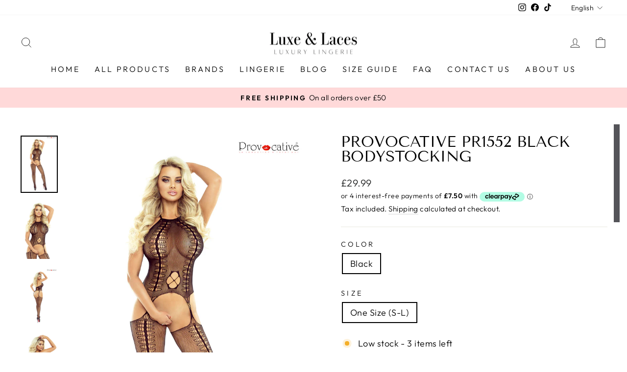

--- FILE ---
content_type: text/html; charset=utf-8
request_url: https://luxeandlaces.com/products/157079
body_size: 35480
content:
<!doctype html>
<html class="no-js" lang="en" dir="ltr">
<head><!--Content in content_for_header -->
<!--LayoutHub-Embed--><link rel="stylesheet" type="text/css" href="data:text/css;base64," media="all">
<!--LH--><!--/LayoutHub-Embed--><meta charset="utf-8">
  <meta http-equiv="X-UA-Compatible" content="IE=edge,chrome=1">
  <meta name="viewport" content="width=device-width,initial-scale=1">
  <meta name="theme-color" content="#111111">
  <link rel="canonical" href="https://luxeandlaces.com/products/157079">
  <link rel="preconnect" href="https://cdn.shopify.com" crossorigin>
  <link rel="preconnect" href="https://fonts.shopifycdn.com" crossorigin>
  <link rel="dns-prefetch" href="https://productreviews.shopifycdn.com">
  <link rel="dns-prefetch" href="https://ajax.googleapis.com">
  <link rel="dns-prefetch" href="https://maps.googleapis.com">
  <link rel="dns-prefetch" href="https://maps.gstatic.com"><title>Provocative PR1552 Black Bodystocking
&ndash; luxeandlaces
</title>
<meta name="description" content="This bodystocking is erotically impressive with outstanding detailing included in the design – a lot of intricate patterns and shapes that interlock perfectly. This stunning design is also crotchless and bum-less. A superbly designed garment it comes packaged in a pretty box perfect for a gift or just personal indulgen"><meta property="og:site_name" content="luxeandlaces">
  <meta property="og:url" content="https://luxeandlaces.com/products/157079">
  <meta property="og:title" content="Provocative PR1552 Black Bodystocking">
  <meta property="og:type" content="product">
  <meta property="og:description" content="This bodystocking is erotically impressive with outstanding detailing included in the design – a lot of intricate patterns and shapes that interlock perfectly. This stunning design is also crotchless and bum-less. A superbly designed garment it comes packaged in a pretty box perfect for a gift or just personal indulgen"><meta property="og:image" content="http://luxeandlaces.com/cdn/shop/products/1552.jpg?v=1701206737">
    <meta property="og:image:secure_url" content="https://luxeandlaces.com/cdn/shop/products/1552.jpg?v=1701206737">
    <meta property="og:image:width" content="1000">
    <meta property="og:image:height" content="1530"><meta name="twitter:site" content="@">
  <meta name="twitter:card" content="summary_large_image">
  <meta name="twitter:title" content="Provocative PR1552 Black Bodystocking">
  <meta name="twitter:description" content="This bodystocking is erotically impressive with outstanding detailing included in the design – a lot of intricate patterns and shapes that interlock perfectly. This stunning design is also crotchless and bum-less. A superbly designed garment it comes packaged in a pretty box perfect for a gift or just personal indulgen">
<style data-shopify>@font-face {
  font-family: "Tenor Sans";
  font-weight: 400;
  font-style: normal;
  font-display: swap;
  src: url("//luxeandlaces.com/cdn/fonts/tenor_sans/tenorsans_n4.966071a72c28462a9256039d3e3dc5b0cf314f65.woff2") format("woff2"),
       url("//luxeandlaces.com/cdn/fonts/tenor_sans/tenorsans_n4.2282841d948f9649ba5c3cad6ea46df268141820.woff") format("woff");
}

  @font-face {
  font-family: Outfit;
  font-weight: 300;
  font-style: normal;
  font-display: swap;
  src: url("//luxeandlaces.com/cdn/fonts/outfit/outfit_n3.8c97ae4c4fac7c2ea467a6dc784857f4de7e0e37.woff2") format("woff2"),
       url("//luxeandlaces.com/cdn/fonts/outfit/outfit_n3.b50a189ccde91f9bceee88f207c18c09f0b62a7b.woff") format("woff");
}


  @font-face {
  font-family: Outfit;
  font-weight: 600;
  font-style: normal;
  font-display: swap;
  src: url("//luxeandlaces.com/cdn/fonts/outfit/outfit_n6.dfcbaa80187851df2e8384061616a8eaa1702fdc.woff2") format("woff2"),
       url("//luxeandlaces.com/cdn/fonts/outfit/outfit_n6.88384e9fc3e36038624caccb938f24ea8008a91d.woff") format("woff");
}

  
  
</style><link href="//luxeandlaces.com/cdn/shop/t/12/assets/theme.css?v=28634544463010282331759332812" rel="stylesheet" type="text/css" media="all" />
<style data-shopify>:root {
    --typeHeaderPrimary: "Tenor Sans";
    --typeHeaderFallback: sans-serif;
    --typeHeaderSize: 36px;
    --typeHeaderWeight: 400;
    --typeHeaderLineHeight: 1;
    --typeHeaderSpacing: 0.0em;

    --typeBasePrimary:Outfit;
    --typeBaseFallback:sans-serif;
    --typeBaseSize: 18px;
    --typeBaseWeight: 300;
    --typeBaseSpacing: 0.025em;
    --typeBaseLineHeight: 1.4;

    --typeCollectionTitle: 20px;

    --iconWeight: 2px;
    --iconLinecaps: miter;

    
      --buttonRadius: 0px;
    

    --colorGridOverlayOpacity: 0.1;
  }

  .placeholder-content {
    background-image: linear-gradient(100deg, #ffffff 40%, #f7f7f7 63%, #ffffff 79%);
  }</style><script>
    document.documentElement.className = document.documentElement.className.replace('no-js', 'js');

    window.theme = window.theme || {};
    theme.routes = {
      home: "/",
      cart: "/cart.js",
      cartPage: "/cart",
      cartAdd: "/cart/add.js",
      cartChange: "/cart/change.js",
      search: "/search",
      predictive_url: "/search/suggest"
    };
    theme.strings = {
      soldOut: "Sold Out",
      unavailable: "Unavailable",
      inStockLabel: "In stock, ready to ship",
      oneStockLabel: "Low stock - [count] item left",
      otherStockLabel: "Low stock - [count] items left",
      willNotShipUntil: "Ready to ship [date]",
      willBeInStockAfter: "Back in stock [date]",
      waitingForStock: "Inventory on the way",
      savePrice: "Save [saved_amount]",
      cartEmpty: "Your cart is currently empty.",
      cartTermsConfirmation: "You must agree with the terms and conditions of sales to check out",
      searchCollections: "Collections:",
      searchPages: "Pages:",
      searchArticles: "Articles:",
      productFrom: "from ",
      maxQuantity: "You can only have [quantity] of [title] in your cart."
    };
    theme.settings = {
      cartType: "drawer",
      isCustomerTemplate: false,
      moneyFormat: "£{{amount}}",
      saveType: "dollar",
      productImageSize: "natural",
      productImageCover: false,
      predictiveSearch: true,
      predictiveSearchType: "product,article,page,collection",
      predictiveSearchVendor: false,
      predictiveSearchPrice: false,
      quickView: false,
      themeName: 'Impulse',
      themeVersion: "7.2.0"
    };
  </script>

  <script>window.performance && window.performance.mark && window.performance.mark('shopify.content_for_header.start');</script><meta name="facebook-domain-verification" content="81n2jmxmcilf15ox591cc4ky7u1g50">
<meta id="shopify-digital-wallet" name="shopify-digital-wallet" content="/70479249713/digital_wallets/dialog">
<meta name="shopify-checkout-api-token" content="3a8209c59115ba0b79ee92fac3d6587f">
<meta id="in-context-paypal-metadata" data-shop-id="70479249713" data-venmo-supported="false" data-environment="production" data-locale="en_US" data-paypal-v4="true" data-currency="GBP">
<link rel="alternate" hreflang="x-default" href="https://luxeandlaces.com/products/157079">
<link rel="alternate" hreflang="en" href="https://luxeandlaces.com/products/157079">
<link rel="alternate" hreflang="fr" href="https://luxeandlaces.com/fr/products/157079">
<link rel="alternate" hreflang="es" href="https://luxeandlaces.com/es/products/157079">
<link rel="alternate" hreflang="de" href="https://luxeandlaces.com/de/products/157079">
<link rel="alternate" hreflang="pl" href="https://luxeandlaces.com/pl/products/157079">
<link rel="alternate" hreflang="ro" href="https://luxeandlaces.com/ro/products/157079">
<link rel="alternate" hreflang="hi" href="https://luxeandlaces.com/hi/products/157079">
<link rel="alternate" type="application/json+oembed" href="https://luxeandlaces.com/products/157079.oembed">
<script async="async" src="/checkouts/internal/preloads.js?locale=en-GB"></script>
<link rel="preconnect" href="https://shop.app" crossorigin="anonymous">
<script async="async" src="https://shop.app/checkouts/internal/preloads.js?locale=en-GB&shop_id=70479249713" crossorigin="anonymous"></script>
<script id="apple-pay-shop-capabilities" type="application/json">{"shopId":70479249713,"countryCode":"GB","currencyCode":"GBP","merchantCapabilities":["supports3DS"],"merchantId":"gid:\/\/shopify\/Shop\/70479249713","merchantName":"luxeandlaces","requiredBillingContactFields":["postalAddress","email"],"requiredShippingContactFields":["postalAddress","email"],"shippingType":"shipping","supportedNetworks":["visa","masterCard","amex"],"total":{"type":"pending","label":"luxeandlaces","amount":"1.00"},"shopifyPaymentsEnabled":true,"supportsSubscriptions":true}</script>
<script id="shopify-features" type="application/json">{"accessToken":"3a8209c59115ba0b79ee92fac3d6587f","betas":["rich-media-storefront-analytics"],"domain":"luxeandlaces.com","predictiveSearch":true,"shopId":70479249713,"locale":"en"}</script>
<script>var Shopify = Shopify || {};
Shopify.shop = "luxeandlaces.myshopify.com";
Shopify.locale = "en";
Shopify.currency = {"active":"GBP","rate":"1.0"};
Shopify.country = "GB";
Shopify.theme = {"name":"Version 4 Main","id":145034936625,"schema_name":"Impulse","schema_version":"7.2.0","theme_store_id":857,"role":"main"};
Shopify.theme.handle = "null";
Shopify.theme.style = {"id":null,"handle":null};
Shopify.cdnHost = "luxeandlaces.com/cdn";
Shopify.routes = Shopify.routes || {};
Shopify.routes.root = "/";</script>
<script type="module">!function(o){(o.Shopify=o.Shopify||{}).modules=!0}(window);</script>
<script>!function(o){function n(){var o=[];function n(){o.push(Array.prototype.slice.apply(arguments))}return n.q=o,n}var t=o.Shopify=o.Shopify||{};t.loadFeatures=n(),t.autoloadFeatures=n()}(window);</script>
<script>
  window.ShopifyPay = window.ShopifyPay || {};
  window.ShopifyPay.apiHost = "shop.app\/pay";
  window.ShopifyPay.redirectState = null;
</script>
<script id="shop-js-analytics" type="application/json">{"pageType":"product"}</script>
<script defer="defer" async type="module" src="//luxeandlaces.com/cdn/shopifycloud/shop-js/modules/v2/client.init-shop-cart-sync_BT-GjEfc.en.esm.js"></script>
<script defer="defer" async type="module" src="//luxeandlaces.com/cdn/shopifycloud/shop-js/modules/v2/chunk.common_D58fp_Oc.esm.js"></script>
<script defer="defer" async type="module" src="//luxeandlaces.com/cdn/shopifycloud/shop-js/modules/v2/chunk.modal_xMitdFEc.esm.js"></script>
<script type="module">
  await import("//luxeandlaces.com/cdn/shopifycloud/shop-js/modules/v2/client.init-shop-cart-sync_BT-GjEfc.en.esm.js");
await import("//luxeandlaces.com/cdn/shopifycloud/shop-js/modules/v2/chunk.common_D58fp_Oc.esm.js");
await import("//luxeandlaces.com/cdn/shopifycloud/shop-js/modules/v2/chunk.modal_xMitdFEc.esm.js");

  window.Shopify.SignInWithShop?.initShopCartSync?.({"fedCMEnabled":true,"windoidEnabled":true});

</script>
<script>
  window.Shopify = window.Shopify || {};
  if (!window.Shopify.featureAssets) window.Shopify.featureAssets = {};
  window.Shopify.featureAssets['shop-js'] = {"shop-cart-sync":["modules/v2/client.shop-cart-sync_DZOKe7Ll.en.esm.js","modules/v2/chunk.common_D58fp_Oc.esm.js","modules/v2/chunk.modal_xMitdFEc.esm.js"],"init-fed-cm":["modules/v2/client.init-fed-cm_B6oLuCjv.en.esm.js","modules/v2/chunk.common_D58fp_Oc.esm.js","modules/v2/chunk.modal_xMitdFEc.esm.js"],"shop-cash-offers":["modules/v2/client.shop-cash-offers_D2sdYoxE.en.esm.js","modules/v2/chunk.common_D58fp_Oc.esm.js","modules/v2/chunk.modal_xMitdFEc.esm.js"],"shop-login-button":["modules/v2/client.shop-login-button_QeVjl5Y3.en.esm.js","modules/v2/chunk.common_D58fp_Oc.esm.js","modules/v2/chunk.modal_xMitdFEc.esm.js"],"pay-button":["modules/v2/client.pay-button_DXTOsIq6.en.esm.js","modules/v2/chunk.common_D58fp_Oc.esm.js","modules/v2/chunk.modal_xMitdFEc.esm.js"],"shop-button":["modules/v2/client.shop-button_DQZHx9pm.en.esm.js","modules/v2/chunk.common_D58fp_Oc.esm.js","modules/v2/chunk.modal_xMitdFEc.esm.js"],"avatar":["modules/v2/client.avatar_BTnouDA3.en.esm.js"],"init-windoid":["modules/v2/client.init-windoid_CR1B-cfM.en.esm.js","modules/v2/chunk.common_D58fp_Oc.esm.js","modules/v2/chunk.modal_xMitdFEc.esm.js"],"init-shop-for-new-customer-accounts":["modules/v2/client.init-shop-for-new-customer-accounts_C_vY_xzh.en.esm.js","modules/v2/client.shop-login-button_QeVjl5Y3.en.esm.js","modules/v2/chunk.common_D58fp_Oc.esm.js","modules/v2/chunk.modal_xMitdFEc.esm.js"],"init-shop-email-lookup-coordinator":["modules/v2/client.init-shop-email-lookup-coordinator_BI7n9ZSv.en.esm.js","modules/v2/chunk.common_D58fp_Oc.esm.js","modules/v2/chunk.modal_xMitdFEc.esm.js"],"init-shop-cart-sync":["modules/v2/client.init-shop-cart-sync_BT-GjEfc.en.esm.js","modules/v2/chunk.common_D58fp_Oc.esm.js","modules/v2/chunk.modal_xMitdFEc.esm.js"],"shop-toast-manager":["modules/v2/client.shop-toast-manager_DiYdP3xc.en.esm.js","modules/v2/chunk.common_D58fp_Oc.esm.js","modules/v2/chunk.modal_xMitdFEc.esm.js"],"init-customer-accounts":["modules/v2/client.init-customer-accounts_D9ZNqS-Q.en.esm.js","modules/v2/client.shop-login-button_QeVjl5Y3.en.esm.js","modules/v2/chunk.common_D58fp_Oc.esm.js","modules/v2/chunk.modal_xMitdFEc.esm.js"],"init-customer-accounts-sign-up":["modules/v2/client.init-customer-accounts-sign-up_iGw4briv.en.esm.js","modules/v2/client.shop-login-button_QeVjl5Y3.en.esm.js","modules/v2/chunk.common_D58fp_Oc.esm.js","modules/v2/chunk.modal_xMitdFEc.esm.js"],"shop-follow-button":["modules/v2/client.shop-follow-button_CqMgW2wH.en.esm.js","modules/v2/chunk.common_D58fp_Oc.esm.js","modules/v2/chunk.modal_xMitdFEc.esm.js"],"checkout-modal":["modules/v2/client.checkout-modal_xHeaAweL.en.esm.js","modules/v2/chunk.common_D58fp_Oc.esm.js","modules/v2/chunk.modal_xMitdFEc.esm.js"],"shop-login":["modules/v2/client.shop-login_D91U-Q7h.en.esm.js","modules/v2/chunk.common_D58fp_Oc.esm.js","modules/v2/chunk.modal_xMitdFEc.esm.js"],"lead-capture":["modules/v2/client.lead-capture_BJmE1dJe.en.esm.js","modules/v2/chunk.common_D58fp_Oc.esm.js","modules/v2/chunk.modal_xMitdFEc.esm.js"],"payment-terms":["modules/v2/client.payment-terms_Ci9AEqFq.en.esm.js","modules/v2/chunk.common_D58fp_Oc.esm.js","modules/v2/chunk.modal_xMitdFEc.esm.js"]};
</script>
<script id="__st">var __st={"a":70479249713,"offset":0,"reqid":"01472900-1b97-4bff-9008-e788bef44002-1769119520","pageurl":"luxeandlaces.com\/products\/157079","u":"7b93f5994748","p":"product","rtyp":"product","rid":8176729588017};</script>
<script>window.ShopifyPaypalV4VisibilityTracking = true;</script>
<script id="captcha-bootstrap">!function(){'use strict';const t='contact',e='account',n='new_comment',o=[[t,t],['blogs',n],['comments',n],[t,'customer']],c=[[e,'customer_login'],[e,'guest_login'],[e,'recover_customer_password'],[e,'create_customer']],r=t=>t.map((([t,e])=>`form[action*='/${t}']:not([data-nocaptcha='true']) input[name='form_type'][value='${e}']`)).join(','),a=t=>()=>t?[...document.querySelectorAll(t)].map((t=>t.form)):[];function s(){const t=[...o],e=r(t);return a(e)}const i='password',u='form_key',d=['recaptcha-v3-token','g-recaptcha-response','h-captcha-response',i],f=()=>{try{return window.sessionStorage}catch{return}},m='__shopify_v',_=t=>t.elements[u];function p(t,e,n=!1){try{const o=window.sessionStorage,c=JSON.parse(o.getItem(e)),{data:r}=function(t){const{data:e,action:n}=t;return t[m]||n?{data:e,action:n}:{data:t,action:n}}(c);for(const[e,n]of Object.entries(r))t.elements[e]&&(t.elements[e].value=n);n&&o.removeItem(e)}catch(o){console.error('form repopulation failed',{error:o})}}const l='form_type',E='cptcha';function T(t){t.dataset[E]=!0}const w=window,h=w.document,L='Shopify',v='ce_forms',y='captcha';let A=!1;((t,e)=>{const n=(g='f06e6c50-85a8-45c8-87d0-21a2b65856fe',I='https://cdn.shopify.com/shopifycloud/storefront-forms-hcaptcha/ce_storefront_forms_captcha_hcaptcha.v1.5.2.iife.js',D={infoText:'Protected by hCaptcha',privacyText:'Privacy',termsText:'Terms'},(t,e,n)=>{const o=w[L][v],c=o.bindForm;if(c)return c(t,g,e,D).then(n);var r;o.q.push([[t,g,e,D],n]),r=I,A||(h.body.append(Object.assign(h.createElement('script'),{id:'captcha-provider',async:!0,src:r})),A=!0)});var g,I,D;w[L]=w[L]||{},w[L][v]=w[L][v]||{},w[L][v].q=[],w[L][y]=w[L][y]||{},w[L][y].protect=function(t,e){n(t,void 0,e),T(t)},Object.freeze(w[L][y]),function(t,e,n,w,h,L){const[v,y,A,g]=function(t,e,n){const i=e?o:[],u=t?c:[],d=[...i,...u],f=r(d),m=r(i),_=r(d.filter((([t,e])=>n.includes(e))));return[a(f),a(m),a(_),s()]}(w,h,L),I=t=>{const e=t.target;return e instanceof HTMLFormElement?e:e&&e.form},D=t=>v().includes(t);t.addEventListener('submit',(t=>{const e=I(t);if(!e)return;const n=D(e)&&!e.dataset.hcaptchaBound&&!e.dataset.recaptchaBound,o=_(e),c=g().includes(e)&&(!o||!o.value);(n||c)&&t.preventDefault(),c&&!n&&(function(t){try{if(!f())return;!function(t){const e=f();if(!e)return;const n=_(t);if(!n)return;const o=n.value;o&&e.removeItem(o)}(t);const e=Array.from(Array(32),(()=>Math.random().toString(36)[2])).join('');!function(t,e){_(t)||t.append(Object.assign(document.createElement('input'),{type:'hidden',name:u})),t.elements[u].value=e}(t,e),function(t,e){const n=f();if(!n)return;const o=[...t.querySelectorAll(`input[type='${i}']`)].map((({name:t})=>t)),c=[...d,...o],r={};for(const[a,s]of new FormData(t).entries())c.includes(a)||(r[a]=s);n.setItem(e,JSON.stringify({[m]:1,action:t.action,data:r}))}(t,e)}catch(e){console.error('failed to persist form',e)}}(e),e.submit())}));const S=(t,e)=>{t&&!t.dataset[E]&&(n(t,e.some((e=>e===t))),T(t))};for(const o of['focusin','change'])t.addEventListener(o,(t=>{const e=I(t);D(e)&&S(e,y())}));const B=e.get('form_key'),M=e.get(l),P=B&&M;t.addEventListener('DOMContentLoaded',(()=>{const t=y();if(P)for(const e of t)e.elements[l].value===M&&p(e,B);[...new Set([...A(),...v().filter((t=>'true'===t.dataset.shopifyCaptcha))])].forEach((e=>S(e,t)))}))}(h,new URLSearchParams(w.location.search),n,t,e,['guest_login'])})(!0,!0)}();</script>
<script integrity="sha256-4kQ18oKyAcykRKYeNunJcIwy7WH5gtpwJnB7kiuLZ1E=" data-source-attribution="shopify.loadfeatures" defer="defer" src="//luxeandlaces.com/cdn/shopifycloud/storefront/assets/storefront/load_feature-a0a9edcb.js" crossorigin="anonymous"></script>
<script crossorigin="anonymous" defer="defer" src="//luxeandlaces.com/cdn/shopifycloud/storefront/assets/shopify_pay/storefront-65b4c6d7.js?v=20250812"></script>
<script data-source-attribution="shopify.dynamic_checkout.dynamic.init">var Shopify=Shopify||{};Shopify.PaymentButton=Shopify.PaymentButton||{isStorefrontPortableWallets:!0,init:function(){window.Shopify.PaymentButton.init=function(){};var t=document.createElement("script");t.src="https://luxeandlaces.com/cdn/shopifycloud/portable-wallets/latest/portable-wallets.en.js",t.type="module",document.head.appendChild(t)}};
</script>
<script data-source-attribution="shopify.dynamic_checkout.buyer_consent">
  function portableWalletsHideBuyerConsent(e){var t=document.getElementById("shopify-buyer-consent"),n=document.getElementById("shopify-subscription-policy-button");t&&n&&(t.classList.add("hidden"),t.setAttribute("aria-hidden","true"),n.removeEventListener("click",e))}function portableWalletsShowBuyerConsent(e){var t=document.getElementById("shopify-buyer-consent"),n=document.getElementById("shopify-subscription-policy-button");t&&n&&(t.classList.remove("hidden"),t.removeAttribute("aria-hidden"),n.addEventListener("click",e))}window.Shopify?.PaymentButton&&(window.Shopify.PaymentButton.hideBuyerConsent=portableWalletsHideBuyerConsent,window.Shopify.PaymentButton.showBuyerConsent=portableWalletsShowBuyerConsent);
</script>
<script>
  function portableWalletsCleanup(e){e&&e.src&&console.error("Failed to load portable wallets script "+e.src);var t=document.querySelectorAll("shopify-accelerated-checkout .shopify-payment-button__skeleton, shopify-accelerated-checkout-cart .wallet-cart-button__skeleton"),e=document.getElementById("shopify-buyer-consent");for(let e=0;e<t.length;e++)t[e].remove();e&&e.remove()}function portableWalletsNotLoadedAsModule(e){e instanceof ErrorEvent&&"string"==typeof e.message&&e.message.includes("import.meta")&&"string"==typeof e.filename&&e.filename.includes("portable-wallets")&&(window.removeEventListener("error",portableWalletsNotLoadedAsModule),window.Shopify.PaymentButton.failedToLoad=e,"loading"===document.readyState?document.addEventListener("DOMContentLoaded",window.Shopify.PaymentButton.init):window.Shopify.PaymentButton.init())}window.addEventListener("error",portableWalletsNotLoadedAsModule);
</script>

<script type="module" src="https://luxeandlaces.com/cdn/shopifycloud/portable-wallets/latest/portable-wallets.en.js" onError="portableWalletsCleanup(this)" crossorigin="anonymous"></script>
<script nomodule>
  document.addEventListener("DOMContentLoaded", portableWalletsCleanup);
</script>

<link id="shopify-accelerated-checkout-styles" rel="stylesheet" media="screen" href="https://luxeandlaces.com/cdn/shopifycloud/portable-wallets/latest/accelerated-checkout-backwards-compat.css" crossorigin="anonymous">
<style id="shopify-accelerated-checkout-cart">
        #shopify-buyer-consent {
  margin-top: 1em;
  display: inline-block;
  width: 100%;
}

#shopify-buyer-consent.hidden {
  display: none;
}

#shopify-subscription-policy-button {
  background: none;
  border: none;
  padding: 0;
  text-decoration: underline;
  font-size: inherit;
  cursor: pointer;
}

#shopify-subscription-policy-button::before {
  box-shadow: none;
}

      </style>

<script>window.performance && window.performance.mark && window.performance.mark('shopify.content_for_header.end');</script>

  <script src="//luxeandlaces.com/cdn/shop/t/12/assets/vendor-scripts-v11.js" defer="defer"></script><script src="//luxeandlaces.com/cdn/shop/t/12/assets/theme.js?v=95933296080004794351677608724" defer="defer"></script>
<link href="https://monorail-edge.shopifysvc.com" rel="dns-prefetch">
<script>(function(){if ("sendBeacon" in navigator && "performance" in window) {try {var session_token_from_headers = performance.getEntriesByType('navigation')[0].serverTiming.find(x => x.name == '_s').description;} catch {var session_token_from_headers = undefined;}var session_cookie_matches = document.cookie.match(/_shopify_s=([^;]*)/);var session_token_from_cookie = session_cookie_matches && session_cookie_matches.length === 2 ? session_cookie_matches[1] : "";var session_token = session_token_from_headers || session_token_from_cookie || "";function handle_abandonment_event(e) {var entries = performance.getEntries().filter(function(entry) {return /monorail-edge.shopifysvc.com/.test(entry.name);});if (!window.abandonment_tracked && entries.length === 0) {window.abandonment_tracked = true;var currentMs = Date.now();var navigation_start = performance.timing.navigationStart;var payload = {shop_id: 70479249713,url: window.location.href,navigation_start,duration: currentMs - navigation_start,session_token,page_type: "product"};window.navigator.sendBeacon("https://monorail-edge.shopifysvc.com/v1/produce", JSON.stringify({schema_id: "online_store_buyer_site_abandonment/1.1",payload: payload,metadata: {event_created_at_ms: currentMs,event_sent_at_ms: currentMs}}));}}window.addEventListener('pagehide', handle_abandonment_event);}}());</script>
<script id="web-pixels-manager-setup">(function e(e,d,r,n,o){if(void 0===o&&(o={}),!Boolean(null===(a=null===(i=window.Shopify)||void 0===i?void 0:i.analytics)||void 0===a?void 0:a.replayQueue)){var i,a;window.Shopify=window.Shopify||{};var t=window.Shopify;t.analytics=t.analytics||{};var s=t.analytics;s.replayQueue=[],s.publish=function(e,d,r){return s.replayQueue.push([e,d,r]),!0};try{self.performance.mark("wpm:start")}catch(e){}var l=function(){var e={modern:/Edge?\/(1{2}[4-9]|1[2-9]\d|[2-9]\d{2}|\d{4,})\.\d+(\.\d+|)|Firefox\/(1{2}[4-9]|1[2-9]\d|[2-9]\d{2}|\d{4,})\.\d+(\.\d+|)|Chrom(ium|e)\/(9{2}|\d{3,})\.\d+(\.\d+|)|(Maci|X1{2}).+ Version\/(15\.\d+|(1[6-9]|[2-9]\d|\d{3,})\.\d+)([,.]\d+|)( \(\w+\)|)( Mobile\/\w+|) Safari\/|Chrome.+OPR\/(9{2}|\d{3,})\.\d+\.\d+|(CPU[ +]OS|iPhone[ +]OS|CPU[ +]iPhone|CPU IPhone OS|CPU iPad OS)[ +]+(15[._]\d+|(1[6-9]|[2-9]\d|\d{3,})[._]\d+)([._]\d+|)|Android:?[ /-](13[3-9]|1[4-9]\d|[2-9]\d{2}|\d{4,})(\.\d+|)(\.\d+|)|Android.+Firefox\/(13[5-9]|1[4-9]\d|[2-9]\d{2}|\d{4,})\.\d+(\.\d+|)|Android.+Chrom(ium|e)\/(13[3-9]|1[4-9]\d|[2-9]\d{2}|\d{4,})\.\d+(\.\d+|)|SamsungBrowser\/([2-9]\d|\d{3,})\.\d+/,legacy:/Edge?\/(1[6-9]|[2-9]\d|\d{3,})\.\d+(\.\d+|)|Firefox\/(5[4-9]|[6-9]\d|\d{3,})\.\d+(\.\d+|)|Chrom(ium|e)\/(5[1-9]|[6-9]\d|\d{3,})\.\d+(\.\d+|)([\d.]+$|.*Safari\/(?![\d.]+ Edge\/[\d.]+$))|(Maci|X1{2}).+ Version\/(10\.\d+|(1[1-9]|[2-9]\d|\d{3,})\.\d+)([,.]\d+|)( \(\w+\)|)( Mobile\/\w+|) Safari\/|Chrome.+OPR\/(3[89]|[4-9]\d|\d{3,})\.\d+\.\d+|(CPU[ +]OS|iPhone[ +]OS|CPU[ +]iPhone|CPU IPhone OS|CPU iPad OS)[ +]+(10[._]\d+|(1[1-9]|[2-9]\d|\d{3,})[._]\d+)([._]\d+|)|Android:?[ /-](13[3-9]|1[4-9]\d|[2-9]\d{2}|\d{4,})(\.\d+|)(\.\d+|)|Mobile Safari.+OPR\/([89]\d|\d{3,})\.\d+\.\d+|Android.+Firefox\/(13[5-9]|1[4-9]\d|[2-9]\d{2}|\d{4,})\.\d+(\.\d+|)|Android.+Chrom(ium|e)\/(13[3-9]|1[4-9]\d|[2-9]\d{2}|\d{4,})\.\d+(\.\d+|)|Android.+(UC? ?Browser|UCWEB|U3)[ /]?(15\.([5-9]|\d{2,})|(1[6-9]|[2-9]\d|\d{3,})\.\d+)\.\d+|SamsungBrowser\/(5\.\d+|([6-9]|\d{2,})\.\d+)|Android.+MQ{2}Browser\/(14(\.(9|\d{2,})|)|(1[5-9]|[2-9]\d|\d{3,})(\.\d+|))(\.\d+|)|K[Aa][Ii]OS\/(3\.\d+|([4-9]|\d{2,})\.\d+)(\.\d+|)/},d=e.modern,r=e.legacy,n=navigator.userAgent;return n.match(d)?"modern":n.match(r)?"legacy":"unknown"}(),u="modern"===l?"modern":"legacy",c=(null!=n?n:{modern:"",legacy:""})[u],f=function(e){return[e.baseUrl,"/wpm","/b",e.hashVersion,"modern"===e.buildTarget?"m":"l",".js"].join("")}({baseUrl:d,hashVersion:r,buildTarget:u}),m=function(e){var d=e.version,r=e.bundleTarget,n=e.surface,o=e.pageUrl,i=e.monorailEndpoint;return{emit:function(e){var a=e.status,t=e.errorMsg,s=(new Date).getTime(),l=JSON.stringify({metadata:{event_sent_at_ms:s},events:[{schema_id:"web_pixels_manager_load/3.1",payload:{version:d,bundle_target:r,page_url:o,status:a,surface:n,error_msg:t},metadata:{event_created_at_ms:s}}]});if(!i)return console&&console.warn&&console.warn("[Web Pixels Manager] No Monorail endpoint provided, skipping logging."),!1;try{return self.navigator.sendBeacon.bind(self.navigator)(i,l)}catch(e){}var u=new XMLHttpRequest;try{return u.open("POST",i,!0),u.setRequestHeader("Content-Type","text/plain"),u.send(l),!0}catch(e){return console&&console.warn&&console.warn("[Web Pixels Manager] Got an unhandled error while logging to Monorail."),!1}}}}({version:r,bundleTarget:l,surface:e.surface,pageUrl:self.location.href,monorailEndpoint:e.monorailEndpoint});try{o.browserTarget=l,function(e){var d=e.src,r=e.async,n=void 0===r||r,o=e.onload,i=e.onerror,a=e.sri,t=e.scriptDataAttributes,s=void 0===t?{}:t,l=document.createElement("script"),u=document.querySelector("head"),c=document.querySelector("body");if(l.async=n,l.src=d,a&&(l.integrity=a,l.crossOrigin="anonymous"),s)for(var f in s)if(Object.prototype.hasOwnProperty.call(s,f))try{l.dataset[f]=s[f]}catch(e){}if(o&&l.addEventListener("load",o),i&&l.addEventListener("error",i),u)u.appendChild(l);else{if(!c)throw new Error("Did not find a head or body element to append the script");c.appendChild(l)}}({src:f,async:!0,onload:function(){if(!function(){var e,d;return Boolean(null===(d=null===(e=window.Shopify)||void 0===e?void 0:e.analytics)||void 0===d?void 0:d.initialized)}()){var d=window.webPixelsManager.init(e)||void 0;if(d){var r=window.Shopify.analytics;r.replayQueue.forEach((function(e){var r=e[0],n=e[1],o=e[2];d.publishCustomEvent(r,n,o)})),r.replayQueue=[],r.publish=d.publishCustomEvent,r.visitor=d.visitor,r.initialized=!0}}},onerror:function(){return m.emit({status:"failed",errorMsg:"".concat(f," has failed to load")})},sri:function(e){var d=/^sha384-[A-Za-z0-9+/=]+$/;return"string"==typeof e&&d.test(e)}(c)?c:"",scriptDataAttributes:o}),m.emit({status:"loading"})}catch(e){m.emit({status:"failed",errorMsg:(null==e?void 0:e.message)||"Unknown error"})}}})({shopId: 70479249713,storefrontBaseUrl: "https://luxeandlaces.com",extensionsBaseUrl: "https://extensions.shopifycdn.com/cdn/shopifycloud/web-pixels-manager",monorailEndpoint: "https://monorail-edge.shopifysvc.com/unstable/produce_batch",surface: "storefront-renderer",enabledBetaFlags: ["2dca8a86"],webPixelsConfigList: [{"id":"327844145","configuration":"{\"pixel_id\":\"2441432596019306\",\"pixel_type\":\"facebook_pixel\",\"metaapp_system_user_token\":\"-\"}","eventPayloadVersion":"v1","runtimeContext":"OPEN","scriptVersion":"ca16bc87fe92b6042fbaa3acc2fbdaa6","type":"APP","apiClientId":2329312,"privacyPurposes":["ANALYTICS","MARKETING","SALE_OF_DATA"],"dataSharingAdjustments":{"protectedCustomerApprovalScopes":["read_customer_address","read_customer_email","read_customer_name","read_customer_personal_data","read_customer_phone"]}},{"id":"shopify-app-pixel","configuration":"{}","eventPayloadVersion":"v1","runtimeContext":"STRICT","scriptVersion":"0450","apiClientId":"shopify-pixel","type":"APP","privacyPurposes":["ANALYTICS","MARKETING"]},{"id":"shopify-custom-pixel","eventPayloadVersion":"v1","runtimeContext":"LAX","scriptVersion":"0450","apiClientId":"shopify-pixel","type":"CUSTOM","privacyPurposes":["ANALYTICS","MARKETING"]}],isMerchantRequest: false,initData: {"shop":{"name":"luxeandlaces","paymentSettings":{"currencyCode":"GBP"},"myshopifyDomain":"luxeandlaces.myshopify.com","countryCode":"GB","storefrontUrl":"https:\/\/luxeandlaces.com"},"customer":null,"cart":null,"checkout":null,"productVariants":[{"price":{"amount":29.99,"currencyCode":"GBP"},"product":{"title":"Provocative PR1552 Black Bodystocking","vendor":"Provocative","id":"8176729588017","untranslatedTitle":"Provocative PR1552 Black Bodystocking","url":"\/products\/157079","type":""},"id":"44404185858353","image":{"src":"\/\/luxeandlaces.com\/cdn\/shop\/products\/1552.jpg?v=1701206737"},"sku":"PROPR1552BODYSTOCKINGS-L","title":"Black \/ One Size (S-L)","untranslatedTitle":"Black \/ One Size (S-L)"}],"purchasingCompany":null},},"https://luxeandlaces.com/cdn","fcfee988w5aeb613cpc8e4bc33m6693e112",{"modern":"","legacy":""},{"shopId":"70479249713","storefrontBaseUrl":"https:\/\/luxeandlaces.com","extensionBaseUrl":"https:\/\/extensions.shopifycdn.com\/cdn\/shopifycloud\/web-pixels-manager","surface":"storefront-renderer","enabledBetaFlags":"[\"2dca8a86\"]","isMerchantRequest":"false","hashVersion":"fcfee988w5aeb613cpc8e4bc33m6693e112","publish":"custom","events":"[[\"page_viewed\",{}],[\"product_viewed\",{\"productVariant\":{\"price\":{\"amount\":29.99,\"currencyCode\":\"GBP\"},\"product\":{\"title\":\"Provocative PR1552 Black Bodystocking\",\"vendor\":\"Provocative\",\"id\":\"8176729588017\",\"untranslatedTitle\":\"Provocative PR1552 Black Bodystocking\",\"url\":\"\/products\/157079\",\"type\":\"\"},\"id\":\"44404185858353\",\"image\":{\"src\":\"\/\/luxeandlaces.com\/cdn\/shop\/products\/1552.jpg?v=1701206737\"},\"sku\":\"PROPR1552BODYSTOCKINGS-L\",\"title\":\"Black \/ One Size (S-L)\",\"untranslatedTitle\":\"Black \/ One Size (S-L)\"}}]]"});</script><script>
  window.ShopifyAnalytics = window.ShopifyAnalytics || {};
  window.ShopifyAnalytics.meta = window.ShopifyAnalytics.meta || {};
  window.ShopifyAnalytics.meta.currency = 'GBP';
  var meta = {"product":{"id":8176729588017,"gid":"gid:\/\/shopify\/Product\/8176729588017","vendor":"Provocative","type":"","handle":"157079","variants":[{"id":44404185858353,"price":2999,"name":"Provocative PR1552 Black Bodystocking - Black \/ One Size (S-L)","public_title":"Black \/ One Size (S-L)","sku":"PROPR1552BODYSTOCKINGS-L"}],"remote":false},"page":{"pageType":"product","resourceType":"product","resourceId":8176729588017,"requestId":"01472900-1b97-4bff-9008-e788bef44002-1769119520"}};
  for (var attr in meta) {
    window.ShopifyAnalytics.meta[attr] = meta[attr];
  }
</script>
<script class="analytics">
  (function () {
    var customDocumentWrite = function(content) {
      var jquery = null;

      if (window.jQuery) {
        jquery = window.jQuery;
      } else if (window.Checkout && window.Checkout.$) {
        jquery = window.Checkout.$;
      }

      if (jquery) {
        jquery('body').append(content);
      }
    };

    var hasLoggedConversion = function(token) {
      if (token) {
        return document.cookie.indexOf('loggedConversion=' + token) !== -1;
      }
      return false;
    }

    var setCookieIfConversion = function(token) {
      if (token) {
        var twoMonthsFromNow = new Date(Date.now());
        twoMonthsFromNow.setMonth(twoMonthsFromNow.getMonth() + 2);

        document.cookie = 'loggedConversion=' + token + '; expires=' + twoMonthsFromNow;
      }
    }

    var trekkie = window.ShopifyAnalytics.lib = window.trekkie = window.trekkie || [];
    if (trekkie.integrations) {
      return;
    }
    trekkie.methods = [
      'identify',
      'page',
      'ready',
      'track',
      'trackForm',
      'trackLink'
    ];
    trekkie.factory = function(method) {
      return function() {
        var args = Array.prototype.slice.call(arguments);
        args.unshift(method);
        trekkie.push(args);
        return trekkie;
      };
    };
    for (var i = 0; i < trekkie.methods.length; i++) {
      var key = trekkie.methods[i];
      trekkie[key] = trekkie.factory(key);
    }
    trekkie.load = function(config) {
      trekkie.config = config || {};
      trekkie.config.initialDocumentCookie = document.cookie;
      var first = document.getElementsByTagName('script')[0];
      var script = document.createElement('script');
      script.type = 'text/javascript';
      script.onerror = function(e) {
        var scriptFallback = document.createElement('script');
        scriptFallback.type = 'text/javascript';
        scriptFallback.onerror = function(error) {
                var Monorail = {
      produce: function produce(monorailDomain, schemaId, payload) {
        var currentMs = new Date().getTime();
        var event = {
          schema_id: schemaId,
          payload: payload,
          metadata: {
            event_created_at_ms: currentMs,
            event_sent_at_ms: currentMs
          }
        };
        return Monorail.sendRequest("https://" + monorailDomain + "/v1/produce", JSON.stringify(event));
      },
      sendRequest: function sendRequest(endpointUrl, payload) {
        // Try the sendBeacon API
        if (window && window.navigator && typeof window.navigator.sendBeacon === 'function' && typeof window.Blob === 'function' && !Monorail.isIos12()) {
          var blobData = new window.Blob([payload], {
            type: 'text/plain'
          });

          if (window.navigator.sendBeacon(endpointUrl, blobData)) {
            return true;
          } // sendBeacon was not successful

        } // XHR beacon

        var xhr = new XMLHttpRequest();

        try {
          xhr.open('POST', endpointUrl);
          xhr.setRequestHeader('Content-Type', 'text/plain');
          xhr.send(payload);
        } catch (e) {
          console.log(e);
        }

        return false;
      },
      isIos12: function isIos12() {
        return window.navigator.userAgent.lastIndexOf('iPhone; CPU iPhone OS 12_') !== -1 || window.navigator.userAgent.lastIndexOf('iPad; CPU OS 12_') !== -1;
      }
    };
    Monorail.produce('monorail-edge.shopifysvc.com',
      'trekkie_storefront_load_errors/1.1',
      {shop_id: 70479249713,
      theme_id: 145034936625,
      app_name: "storefront",
      context_url: window.location.href,
      source_url: "//luxeandlaces.com/cdn/s/trekkie.storefront.46a754ac07d08c656eb845cfbf513dd9a18d4ced.min.js"});

        };
        scriptFallback.async = true;
        scriptFallback.src = '//luxeandlaces.com/cdn/s/trekkie.storefront.46a754ac07d08c656eb845cfbf513dd9a18d4ced.min.js';
        first.parentNode.insertBefore(scriptFallback, first);
      };
      script.async = true;
      script.src = '//luxeandlaces.com/cdn/s/trekkie.storefront.46a754ac07d08c656eb845cfbf513dd9a18d4ced.min.js';
      first.parentNode.insertBefore(script, first);
    };
    trekkie.load(
      {"Trekkie":{"appName":"storefront","development":false,"defaultAttributes":{"shopId":70479249713,"isMerchantRequest":null,"themeId":145034936625,"themeCityHash":"426096356441055221","contentLanguage":"en","currency":"GBP","eventMetadataId":"a4d948bb-78dd-4a53-9d16-34764f6453e0"},"isServerSideCookieWritingEnabled":true,"monorailRegion":"shop_domain","enabledBetaFlags":["65f19447"]},"Session Attribution":{},"S2S":{"facebookCapiEnabled":true,"source":"trekkie-storefront-renderer","apiClientId":580111}}
    );

    var loaded = false;
    trekkie.ready(function() {
      if (loaded) return;
      loaded = true;

      window.ShopifyAnalytics.lib = window.trekkie;

      var originalDocumentWrite = document.write;
      document.write = customDocumentWrite;
      try { window.ShopifyAnalytics.merchantGoogleAnalytics.call(this); } catch(error) {};
      document.write = originalDocumentWrite;

      window.ShopifyAnalytics.lib.page(null,{"pageType":"product","resourceType":"product","resourceId":8176729588017,"requestId":"01472900-1b97-4bff-9008-e788bef44002-1769119520","shopifyEmitted":true});

      var match = window.location.pathname.match(/checkouts\/(.+)\/(thank_you|post_purchase)/)
      var token = match? match[1]: undefined;
      if (!hasLoggedConversion(token)) {
        setCookieIfConversion(token);
        window.ShopifyAnalytics.lib.track("Viewed Product",{"currency":"GBP","variantId":44404185858353,"productId":8176729588017,"productGid":"gid:\/\/shopify\/Product\/8176729588017","name":"Provocative PR1552 Black Bodystocking - Black \/ One Size (S-L)","price":"29.99","sku":"PROPR1552BODYSTOCKINGS-L","brand":"Provocative","variant":"Black \/ One Size (S-L)","category":"","nonInteraction":true,"remote":false},undefined,undefined,{"shopifyEmitted":true});
      window.ShopifyAnalytics.lib.track("monorail:\/\/trekkie_storefront_viewed_product\/1.1",{"currency":"GBP","variantId":44404185858353,"productId":8176729588017,"productGid":"gid:\/\/shopify\/Product\/8176729588017","name":"Provocative PR1552 Black Bodystocking - Black \/ One Size (S-L)","price":"29.99","sku":"PROPR1552BODYSTOCKINGS-L","brand":"Provocative","variant":"Black \/ One Size (S-L)","category":"","nonInteraction":true,"remote":false,"referer":"https:\/\/luxeandlaces.com\/products\/157079"});
      }
    });


        var eventsListenerScript = document.createElement('script');
        eventsListenerScript.async = true;
        eventsListenerScript.src = "//luxeandlaces.com/cdn/shopifycloud/storefront/assets/shop_events_listener-3da45d37.js";
        document.getElementsByTagName('head')[0].appendChild(eventsListenerScript);

})();</script>
<script
  defer
  src="https://luxeandlaces.com/cdn/shopifycloud/perf-kit/shopify-perf-kit-3.0.4.min.js"
  data-application="storefront-renderer"
  data-shop-id="70479249713"
  data-render-region="gcp-us-central1"
  data-page-type="product"
  data-theme-instance-id="145034936625"
  data-theme-name="Impulse"
  data-theme-version="7.2.0"
  data-monorail-region="shop_domain"
  data-resource-timing-sampling-rate="10"
  data-shs="true"
  data-shs-beacon="true"
  data-shs-export-with-fetch="true"
  data-shs-logs-sample-rate="1"
  data-shs-beacon-endpoint="https://luxeandlaces.com/api/collect"
></script>
</head>

<body class="template-product" data-center-text="true" data-button_style="square" data-type_header_capitalize="true" data-type_headers_align_text="true" data-type_product_capitalize="true" data-swatch_style="round" >

  <a class="in-page-link visually-hidden skip-link" href="#MainContent">Skip to content</a>

  <div id="PageContainer" class="page-container">
    <div class="transition-body"><!-- BEGIN sections: header-group -->
<div id="shopify-section-sections--18126924251441__header" class="shopify-section shopify-section-group-header-group">

<div id="NavDrawer" class="drawer drawer--left">
  <div class="drawer__contents">
    <div class="drawer__fixed-header">
      <div class="drawer__header appear-animation appear-delay-1">
        <div class="h2 drawer__title"></div>
        <div class="drawer__close">
          <button type="button" class="drawer__close-button js-drawer-close">
            <svg aria-hidden="true" focusable="false" role="presentation" class="icon icon-close" viewBox="0 0 64 64"><path d="M19 17.61l27.12 27.13m0-27.12L19 44.74"/></svg>
            <span class="icon__fallback-text">Close menu</span>
          </button>
        </div>
      </div>
    </div>
    <div class="drawer__scrollable">
      <ul class="mobile-nav" role="navigation" aria-label="Primary"><li class="mobile-nav__item appear-animation appear-delay-2"><a href="/" class="mobile-nav__link mobile-nav__link--top-level">Home</a></li><li class="mobile-nav__item appear-animation appear-delay-3"><a href="/collections/view-all" class="mobile-nav__link mobile-nav__link--top-level">All Products</a></li><li class="mobile-nav__item appear-animation appear-delay-4"><div class="mobile-nav__has-sublist"><a href="/pages/all-categories"
                    class="mobile-nav__link mobile-nav__link--top-level"
                    id="Label-pages-all-categories3"
                    >
                    Brands
                  </a>
                  <div class="mobile-nav__toggle">
                    <button type="button"
                      aria-controls="Linklist-pages-all-categories3"
                      aria-labelledby="Label-pages-all-categories3"
                      class="collapsible-trigger collapsible--auto-height"><span class="collapsible-trigger__icon collapsible-trigger__icon--open" role="presentation">
  <svg aria-hidden="true" focusable="false" role="presentation" class="icon icon--wide icon-chevron-down" viewBox="0 0 28 16"><path d="M1.57 1.59l12.76 12.77L27.1 1.59" stroke-width="2" stroke="#000" fill="none" fill-rule="evenodd"/></svg>
</span>
</button>
                  </div></div><div id="Linklist-pages-all-categories3"
                class="mobile-nav__sublist collapsible-content collapsible-content--all"
                >
                <div class="collapsible-content__inner">
                  <ul class="mobile-nav__sublist"><li class="mobile-nav__item">
                        <div class="mobile-nav__child-item"><a href="/collections/beauty-knight"
                              class="mobile-nav__link"
                              id="Sublabel-collections-beauty-knight1"
                              >
                              Beauty Night
                            </a><button type="button"
                              aria-controls="Sublinklist-pages-all-categories3-collections-beauty-knight1"
                              aria-labelledby="Sublabel-collections-beauty-knight1"
                              class="collapsible-trigger"><span class="collapsible-trigger__icon collapsible-trigger__icon--circle collapsible-trigger__icon--open" role="presentation">
  <svg aria-hidden="true" focusable="false" role="presentation" class="icon icon--wide icon-chevron-down" viewBox="0 0 28 16"><path d="M1.57 1.59l12.76 12.77L27.1 1.59" stroke-width="2" stroke="#000" fill="none" fill-rule="evenodd"/></svg>
</span>
</button></div><div
                            id="Sublinklist-pages-all-categories3-collections-beauty-knight1"
                            aria-labelledby="Sublabel-collections-beauty-knight1"
                            class="mobile-nav__sublist collapsible-content collapsible-content--all"
                            >
                            <div class="collapsible-content__inner">
                              <ul class="mobile-nav__grandchildlist"><li class="mobile-nav__item">
                                    <a href="/collections/ballerina" class="mobile-nav__link">
                                      Ballerina
                                    </a>
                                  </li><li class="mobile-nav__item">
                                    <a href="/pages/all-categories" class="mobile-nav__link">
                                      View All
                                    </a>
                                  </li></ul>
                            </div>
                          </div></li><li class="mobile-nav__item">
                        <div class="mobile-nav__child-item"><a href="/collections/roza-collection"
                              class="mobile-nav__link"
                              id="Sublabel-collections-roza-collection2"
                              >
                              Roza Collection
                            </a><button type="button"
                              aria-controls="Sublinklist-pages-all-categories3-collections-roza-collection2"
                              aria-labelledby="Sublabel-collections-roza-collection2"
                              class="collapsible-trigger"><span class="collapsible-trigger__icon collapsible-trigger__icon--circle collapsible-trigger__icon--open" role="presentation">
  <svg aria-hidden="true" focusable="false" role="presentation" class="icon icon--wide icon-chevron-down" viewBox="0 0 28 16"><path d="M1.57 1.59l12.76 12.77L27.1 1.59" stroke-width="2" stroke="#000" fill="none" fill-rule="evenodd"/></svg>
</span>
</button></div><div
                            id="Sublinklist-pages-all-categories3-collections-roza-collection2"
                            aria-labelledby="Sublabel-collections-roza-collection2"
                            class="mobile-nav__sublist collapsible-content collapsible-content--all"
                            >
                            <div class="collapsible-content__inner">
                              <ul class="mobile-nav__grandchildlist"><li class="mobile-nav__item">
                                    <a href="/collections/gabriella" class="mobile-nav__link">
                                      Gabriella
                                    </a>
                                  </li><li class="mobile-nav__item">
                                    <a href="/collections/yesx" class="mobile-nav__link">
                                      YesX
                                    </a>
                                  </li></ul>
                            </div>
                          </div></li><li class="mobile-nav__item">
                        <div class="mobile-nav__child-item"><a href="/collections/wolbar"
                              class="mobile-nav__link"
                              id="Sublabel-collections-wolbar3"
                              >
                              Wolbar
                            </a><button type="button"
                              aria-controls="Sublinklist-pages-all-categories3-collections-wolbar3"
                              aria-labelledby="Sublabel-collections-wolbar3"
                              class="collapsible-trigger"><span class="collapsible-trigger__icon collapsible-trigger__icon--circle collapsible-trigger__icon--open" role="presentation">
  <svg aria-hidden="true" focusable="false" role="presentation" class="icon icon--wide icon-chevron-down" viewBox="0 0 28 16"><path d="M1.57 1.59l12.76 12.77L27.1 1.59" stroke-width="2" stroke="#000" fill="none" fill-rule="evenodd"/></svg>
</span>
</button></div><div
                            id="Sublinklist-pages-all-categories3-collections-wolbar3"
                            aria-labelledby="Sublabel-collections-wolbar3"
                            class="mobile-nav__sublist collapsible-content collapsible-content--all"
                            >
                            <div class="collapsible-content__inner">
                              <ul class="mobile-nav__grandchildlist"><li class="mobile-nav__item">
                                    <a href="/collections/control-body" class="mobile-nav__link">
                                      Control Body
                                    </a>
                                  </li><li class="mobile-nav__item">
                                    <a href="/collections/confidante" class="mobile-nav__link">
                                      Confidante
                                    </a>
                                  </li></ul>
                            </div>
                          </div></li><li class="mobile-nav__item">
                        <div class="mobile-nav__child-item"><a href="/collections/me-seduce"
                              class="mobile-nav__link"
                              id="Sublabel-collections-me-seduce4"
                              >
                              Me Seduce
                            </a><button type="button"
                              aria-controls="Sublinklist-pages-all-categories3-collections-me-seduce4"
                              aria-labelledby="Sublabel-collections-me-seduce4"
                              class="collapsible-trigger"><span class="collapsible-trigger__icon collapsible-trigger__icon--circle collapsible-trigger__icon--open" role="presentation">
  <svg aria-hidden="true" focusable="false" role="presentation" class="icon icon--wide icon-chevron-down" viewBox="0 0 28 16"><path d="M1.57 1.59l12.76 12.77L27.1 1.59" stroke-width="2" stroke="#000" fill="none" fill-rule="evenodd"/></svg>
</span>
</button></div><div
                            id="Sublinklist-pages-all-categories3-collections-me-seduce4"
                            aria-labelledby="Sublabel-collections-me-seduce4"
                            class="mobile-nav__sublist collapsible-content collapsible-content--all"
                            >
                            <div class="collapsible-content__inner">
                              <ul class="mobile-nav__grandchildlist"><li class="mobile-nav__item">
                                    <a href="/collections/irall-erotic" class="mobile-nav__link">
                                      Irall Erotic
                                    </a>
                                  </li><li class="mobile-nav__item">
                                    <a href="/collections/provocative" class="mobile-nav__link">
                                      Provocative
                                    </a>
                                  </li><li class="mobile-nav__item">
                                    <a href="/collections/shirley-of-hollywood" class="mobile-nav__link">
                                      Shirley of Hollywood
                                    </a>
                                  </li></ul>
                            </div>
                          </div></li></ul>
                </div>
              </div></li><li class="mobile-nav__item appear-animation appear-delay-5"><div class="mobile-nav__has-sublist"><a href="/pages/lingerie"
                    class="mobile-nav__link mobile-nav__link--top-level"
                    id="Label-pages-lingerie4"
                    >
                    Lingerie
                  </a>
                  <div class="mobile-nav__toggle">
                    <button type="button"
                      aria-controls="Linklist-pages-lingerie4"
                      aria-labelledby="Label-pages-lingerie4"
                      class="collapsible-trigger collapsible--auto-height"><span class="collapsible-trigger__icon collapsible-trigger__icon--open" role="presentation">
  <svg aria-hidden="true" focusable="false" role="presentation" class="icon icon--wide icon-chevron-down" viewBox="0 0 28 16"><path d="M1.57 1.59l12.76 12.77L27.1 1.59" stroke-width="2" stroke="#000" fill="none" fill-rule="evenodd"/></svg>
</span>
</button>
                  </div></div><div id="Linklist-pages-lingerie4"
                class="mobile-nav__sublist collapsible-content collapsible-content--all"
                >
                <div class="collapsible-content__inner">
                  <ul class="mobile-nav__sublist"><li class="mobile-nav__item">
                        <div class="mobile-nav__child-item"><a href="/collections/view-all"
                              class="mobile-nav__link"
                              id="Sublabel-collections-view-all1"
                              >
                              View All
                            </a><button type="button"
                              aria-controls="Sublinklist-pages-lingerie4-collections-view-all1"
                              aria-labelledby="Sublabel-collections-view-all1"
                              class="collapsible-trigger"><span class="collapsible-trigger__icon collapsible-trigger__icon--circle collapsible-trigger__icon--open" role="presentation">
  <svg aria-hidden="true" focusable="false" role="presentation" class="icon icon--wide icon-chevron-down" viewBox="0 0 28 16"><path d="M1.57 1.59l12.76 12.77L27.1 1.59" stroke-width="2" stroke="#000" fill="none" fill-rule="evenodd"/></svg>
</span>
</button></div><div
                            id="Sublinklist-pages-lingerie4-collections-view-all1"
                            aria-labelledby="Sublabel-collections-view-all1"
                            class="mobile-nav__sublist collapsible-content collapsible-content--all"
                            >
                            <div class="collapsible-content__inner">
                              <ul class="mobile-nav__grandchildlist"><li class="mobile-nav__item">
                                    <a href="/collections/accessories" class="mobile-nav__link">
                                      Accessories
                                    </a>
                                  </li><li class="mobile-nav__item">
                                    <a href="/collections/bras" class="mobile-nav__link">
                                      Bras
                                    </a>
                                  </li><li class="mobile-nav__item">
                                    <a href="/collections/knickers" class="mobile-nav__link">
                                      Knickers
                                    </a>
                                  </li><li class="mobile-nav__item">
                                    <a href="/collections/bedroom-wear" class="mobile-nav__link">
                                      Bedroom Wear
                                    </a>
                                  </li><li class="mobile-nav__item">
                                    <a href="/collections/short-sets" class="mobile-nav__link">
                                      Short Sets
                                    </a>
                                  </li></ul>
                            </div>
                          </div></li><li class="mobile-nav__item">
                        <div class="mobile-nav__child-item"><a href="/collections/x"
                              class="mobile-nav__link"
                              id="Sublabel-collections-x2"
                              >
                              Corsets
                            </a><button type="button"
                              aria-controls="Sublinklist-pages-lingerie4-collections-x2"
                              aria-labelledby="Sublabel-collections-x2"
                              class="collapsible-trigger"><span class="collapsible-trigger__icon collapsible-trigger__icon--circle collapsible-trigger__icon--open" role="presentation">
  <svg aria-hidden="true" focusable="false" role="presentation" class="icon icon--wide icon-chevron-down" viewBox="0 0 28 16"><path d="M1.57 1.59l12.76 12.77L27.1 1.59" stroke-width="2" stroke="#000" fill="none" fill-rule="evenodd"/></svg>
</span>
</button></div><div
                            id="Sublinklist-pages-lingerie4-collections-x2"
                            aria-labelledby="Sublabel-collections-x2"
                            class="mobile-nav__sublist collapsible-content collapsible-content--all"
                            >
                            <div class="collapsible-content__inner">
                              <ul class="mobile-nav__grandchildlist"><li class="mobile-nav__item">
                                    <a href="/collections/babydolls" class="mobile-nav__link">
                                      Babydolls
                                    </a>
                                  </li><li class="mobile-nav__item">
                                    <a href="/collections/chemise" class="mobile-nav__link">
                                      Chemise
                                    </a>
                                  </li><li class="mobile-nav__item">
                                    <a href="/collections/everyday" class="mobile-nav__link">
                                      Everyday
                                    </a>
                                  </li><li class="mobile-nav__item">
                                    <a href="/collections/laces" class="mobile-nav__link">
                                      Laces
                                    </a>
                                  </li><li class="mobile-nav__item">
                                    <a href="/collections/plus-size" class="mobile-nav__link">
                                      Plus Size
                                    </a>
                                  </li></ul>
                            </div>
                          </div></li><li class="mobile-nav__item">
                        <div class="mobile-nav__child-item"><a href="/collections/bridal"
                              class="mobile-nav__link"
                              id="Sublabel-collections-bridal3"
                              >
                              Bridal
                            </a><button type="button"
                              aria-controls="Sublinklist-pages-lingerie4-collections-bridal3"
                              aria-labelledby="Sublabel-collections-bridal3"
                              class="collapsible-trigger"><span class="collapsible-trigger__icon collapsible-trigger__icon--circle collapsible-trigger__icon--open" role="presentation">
  <svg aria-hidden="true" focusable="false" role="presentation" class="icon icon--wide icon-chevron-down" viewBox="0 0 28 16"><path d="M1.57 1.59l12.76 12.77L27.1 1.59" stroke-width="2" stroke="#000" fill="none" fill-rule="evenodd"/></svg>
</span>
</button></div><div
                            id="Sublinklist-pages-lingerie4-collections-bridal3"
                            aria-labelledby="Sublabel-collections-bridal3"
                            class="mobile-nav__sublist collapsible-content collapsible-content--all"
                            >
                            <div class="collapsible-content__inner">
                              <ul class="mobile-nav__grandchildlist"><li class="mobile-nav__item">
                                    <a href="/collections/s-2" class="mobile-nav__link">
                                      Honeymoon
                                    </a>
                                  </li><li class="mobile-nav__item">
                                    <a href="/collections/clubwear" class="mobile-nav__link">
                                      Clubwear
                                    </a>
                                  </li><li class="mobile-nav__item">
                                    <a href="/collections/catsuits" class="mobile-nav__link">
                                      Costumes
                                    </a>
                                  </li><li class="mobile-nav__item">
                                    <a href="/collections/featured-products" class="mobile-nav__link">
                                      Our Top Picks
                                    </a>
                                  </li><li class="mobile-nav__item">
                                    <a href="/collections/garters" class="mobile-nav__link">
                                      Garters
                                    </a>
                                  </li></ul>
                            </div>
                          </div></li><li class="mobile-nav__item">
                        <div class="mobile-nav__child-item"><a href="/collections/sports-wear"
                              class="mobile-nav__link"
                              id="Sublabel-collections-sports-wear4"
                              >
                              Robes
                            </a><button type="button"
                              aria-controls="Sublinklist-pages-lingerie4-collections-sports-wear4"
                              aria-labelledby="Sublabel-collections-sports-wear4"
                              class="collapsible-trigger"><span class="collapsible-trigger__icon collapsible-trigger__icon--circle collapsible-trigger__icon--open" role="presentation">
  <svg aria-hidden="true" focusable="false" role="presentation" class="icon icon--wide icon-chevron-down" viewBox="0 0 28 16"><path d="M1.57 1.59l12.76 12.77L27.1 1.59" stroke-width="2" stroke="#000" fill="none" fill-rule="evenodd"/></svg>
</span>
</button></div><div
                            id="Sublinklist-pages-lingerie4-collections-sports-wear4"
                            aria-labelledby="Sublabel-collections-sports-wear4"
                            class="mobile-nav__sublist collapsible-content collapsible-content--all"
                            >
                            <div class="collapsible-content__inner">
                              <ul class="mobile-nav__grandchildlist"><li class="mobile-nav__item">
                                    <a href="/collections/s" class="mobile-nav__link">
                                      Dresses
                                    </a>
                                  </li><li class="mobile-nav__item">
                                    <a href="/collections/dressing-gown" class="mobile-nav__link">
                                      Dressing Gowns
                                    </a>
                                  </li><li class="mobile-nav__item">
                                    <a href="/collections/sets" class="mobile-nav__link">
                                      Matching Sets
                                    </a>
                                  </li><li class="mobile-nav__item">
                                    <a href="/collections/nightwear" class="mobile-nav__link">
                                      Nightwear
                                    </a>
                                  </li></ul>
                            </div>
                          </div></li><li class="mobile-nav__item">
                        <div class="mobile-nav__child-item"><a href="/collections/erotic"
                              class="mobile-nav__link"
                              id="Sublabel-collections-erotic5"
                              >
                              Erotic
                            </a><button type="button"
                              aria-controls="Sublinklist-pages-lingerie4-collections-erotic5"
                              aria-labelledby="Sublabel-collections-erotic5"
                              class="collapsible-trigger"><span class="collapsible-trigger__icon collapsible-trigger__icon--circle collapsible-trigger__icon--open" role="presentation">
  <svg aria-hidden="true" focusable="false" role="presentation" class="icon icon--wide icon-chevron-down" viewBox="0 0 28 16"><path d="M1.57 1.59l12.76 12.77L27.1 1.59" stroke-width="2" stroke="#000" fill="none" fill-rule="evenodd"/></svg>
</span>
</button></div><div
                            id="Sublinklist-pages-lingerie4-collections-erotic5"
                            aria-labelledby="Sublabel-collections-erotic5"
                            class="mobile-nav__sublist collapsible-content collapsible-content--all"
                            >
                            <div class="collapsible-content__inner">
                              <ul class="mobile-nav__grandchildlist"><li class="mobile-nav__item">
                                    <a href="/collections/nipple-covers" class="mobile-nav__link">
                                      Nipple Covers
                                    </a>
                                  </li><li class="mobile-nav__item">
                                    <a href="/collections/s-1" class="mobile-nav__link">
                                      Hold Ups
                                    </a>
                                  </li><li class="mobile-nav__item">
                                    <a href="/collections/tights" class="mobile-nav__link">
                                      Tights
                                    </a>
                                  </li><li class="mobile-nav__item">
                                    <a href="/collections/stocking" class="mobile-nav__link">
                                      Stockings
                                    </a>
                                  </li><li class="mobile-nav__item">
                                    <a href="/collections/lingerie-sets" class="mobile-nav__link">
                                      Suspenders
                                    </a>
                                  </li></ul>
                            </div>
                          </div></li></ul>
                </div>
              </div></li><li class="mobile-nav__item appear-animation appear-delay-6"><a href="/blogs/underneath-it-all-your-ultimate-guide-to-lingerie-2" class="mobile-nav__link mobile-nav__link--top-level">Blog</a></li><li class="mobile-nav__item appear-animation appear-delay-7"><a href="/pages/size" class="mobile-nav__link mobile-nav__link--top-level">Size Guide</a></li><li class="mobile-nav__item appear-animation appear-delay-8"><a href="/pages/faq" class="mobile-nav__link mobile-nav__link--top-level">FAQ</a></li><li class="mobile-nav__item appear-animation appear-delay-9"><a href="/pages/test" class="mobile-nav__link mobile-nav__link--top-level">Contact Us</a></li><li class="mobile-nav__item appear-animation appear-delay-10"><a href="/pages/about-us" class="mobile-nav__link mobile-nav__link--top-level">About Us</a></li><li class="mobile-nav__item mobile-nav__item--secondary">
            <div class="grid"><div class="grid__item one-half appear-animation appear-delay-11">
                  <a href="/account" class="mobile-nav__link">Log in
</a>
                </div></div>
          </li></ul><ul class="mobile-nav__social appear-animation appear-delay-12"><li class="mobile-nav__social-item">
            <a target="_blank" rel="noopener" href="https://www.instagram.com/luxeandlaces/" title="luxeandlaces on Instagram">
              <svg aria-hidden="true" focusable="false" role="presentation" class="icon icon-instagram" viewBox="0 0 32 32"><path fill="#444" d="M16 3.094c4.206 0 4.7.019 6.363.094 1.538.069 2.369.325 2.925.544.738.287 1.262.625 1.813 1.175s.894 1.075 1.175 1.813c.212.556.475 1.387.544 2.925.075 1.662.094 2.156.094 6.363s-.019 4.7-.094 6.363c-.069 1.538-.325 2.369-.544 2.925-.288.738-.625 1.262-1.175 1.813s-1.075.894-1.813 1.175c-.556.212-1.387.475-2.925.544-1.663.075-2.156.094-6.363.094s-4.7-.019-6.363-.094c-1.537-.069-2.369-.325-2.925-.544-.737-.288-1.263-.625-1.813-1.175s-.894-1.075-1.175-1.813c-.212-.556-.475-1.387-.544-2.925-.075-1.663-.094-2.156-.094-6.363s.019-4.7.094-6.363c.069-1.537.325-2.369.544-2.925.287-.737.625-1.263 1.175-1.813s1.075-.894 1.813-1.175c.556-.212 1.388-.475 2.925-.544 1.662-.081 2.156-.094 6.363-.094zm0-2.838c-4.275 0-4.813.019-6.494.094-1.675.075-2.819.344-3.819.731-1.037.4-1.913.944-2.788 1.819S1.486 4.656 1.08 5.688c-.387 1-.656 2.144-.731 3.825-.075 1.675-.094 2.213-.094 6.488s.019 4.813.094 6.494c.075 1.675.344 2.819.731 3.825.4 1.038.944 1.913 1.819 2.788s1.756 1.413 2.788 1.819c1 .387 2.144.656 3.825.731s2.213.094 6.494.094 4.813-.019 6.494-.094c1.675-.075 2.819-.344 3.825-.731 1.038-.4 1.913-.944 2.788-1.819s1.413-1.756 1.819-2.788c.387-1 .656-2.144.731-3.825s.094-2.212.094-6.494-.019-4.813-.094-6.494c-.075-1.675-.344-2.819-.731-3.825-.4-1.038-.944-1.913-1.819-2.788s-1.756-1.413-2.788-1.819c-1-.387-2.144-.656-3.825-.731C20.812.275 20.275.256 16 .256z"/><path fill="#444" d="M16 7.912a8.088 8.088 0 0 0 0 16.175c4.463 0 8.087-3.625 8.087-8.088s-3.625-8.088-8.088-8.088zm0 13.338a5.25 5.25 0 1 1 0-10.5 5.25 5.25 0 1 1 0 10.5zM26.294 7.594a1.887 1.887 0 1 1-3.774.002 1.887 1.887 0 0 1 3.774-.003z"/></svg>
              <span class="icon__fallback-text">Instagram</span>
            </a>
          </li><li class="mobile-nav__social-item">
            <a target="_blank" rel="noopener" href="https://www.facebook.com/luxeandlaces" title="luxeandlaces on Facebook">
              <svg aria-hidden="true" focusable="false" role="presentation" class="icon icon-facebook" viewBox="0 0 14222 14222"><path d="M14222 7112c0 3549.352-2600.418 6491.344-6000 7024.72V9168h1657l315-2056H8222V5778c0-562 275-1111 1159-1111h897V2917s-814-139-1592-139c-1624 0-2686 984-2686 2767v1567H4194v2056h1806v4968.72C2600.418 13603.344 0 10661.352 0 7112 0 3184.703 3183.703 1 7111 1s7111 3183.703 7111 7111zm-8222 7025c362 57 733 86 1111 86-377.945 0-749.003-29.485-1111-86.28zm2222 0v-.28a7107.458 7107.458 0 0 1-167.717 24.267A7407.158 7407.158 0 0 0 8222 14137zm-167.717 23.987C7745.664 14201.89 7430.797 14223 7111 14223c319.843 0 634.675-21.479 943.283-62.013z"/></svg>
              <span class="icon__fallback-text">Facebook</span>
            </a>
          </li><li class="mobile-nav__social-item">
            <a target="_blank" rel="noopener" href="https://www.tiktok.com/@luxeandlaceslingerie" title="luxeandlaces on TickTok">
              <svg aria-hidden="true" focusable="false" role="presentation" class="icon icon-tiktok" viewBox="0 0 2859 3333"><path d="M2081 0c55 473 319 755 778 785v532c-266 26-499-61-770-225v995c0 1264-1378 1659-1932 753-356-583-138-1606 1004-1647v561c-87 14-180 36-265 65-254 86-398 247-358 531 77 544 1075 705 992-358V1h551z"/></svg>
              <span class="icon__fallback-text">TikTok</span>
            </a>
          </li></ul>
    </div>
  </div>
</div>
<div id="CartDrawer" class="drawer drawer--right">
    <form id="CartDrawerForm" action="/cart" method="post" novalidate class="drawer__contents" data-location="cart-drawer">
      <div class="drawer__fixed-header">
        <div class="drawer__header appear-animation appear-delay-1">
          <div class="h2 drawer__title">Cart</div>
          <div class="drawer__close">
            <button type="button" class="drawer__close-button js-drawer-close">
              <svg aria-hidden="true" focusable="false" role="presentation" class="icon icon-close" viewBox="0 0 64 64"><path d="M19 17.61l27.12 27.13m0-27.12L19 44.74"/></svg>
              <span class="icon__fallback-text">Close cart</span>
            </button>
          </div>
        </div>
      </div>

      <div class="drawer__inner">
        <div class="drawer__scrollable">
          <div data-products class="appear-animation appear-delay-2"></div>

          
        </div>

        <div class="drawer__footer appear-animation appear-delay-4">
          <div data-discounts>
            
          </div>

          <div class="cart__item-sub cart__item-row">
            <div class="ajaxcart__subtotal">Subtotal</div>
            <div data-subtotal>£0.00</div>
          </div>

          <div class="cart__item-row text-center">
            <small>
              Shipping, taxes, and discount codes calculated at checkout.<br />
            </small>
          </div>

          

          <div class="cart__checkout-wrapper">
            <button type="submit" name="checkout" data-terms-required="false" class="btn cart__checkout">
              Check out
            </button>

            
          </div>
        </div>
      </div>

      <div class="drawer__cart-empty appear-animation appear-delay-2">
        <div class="drawer__scrollable">
          Your cart is currently empty.
        </div>
      </div>
    </form>
  </div><style>
  .site-nav__link,
  .site-nav__dropdown-link:not(.site-nav__dropdown-link--top-level) {
    font-size: 16px;
  }
  
    .site-nav__link, .mobile-nav__link--top-level {
      text-transform: uppercase;
      letter-spacing: 0.2em;
    }
    .mobile-nav__link--top-level {
      font-size: 1.1em;
    }
  

  

  
.site-header {
      box-shadow: 0 0 1px rgba(0,0,0,0.2);
    }

    .toolbar + .header-sticky-wrapper .site-header {
      border-top: 0;
    }</style>

<div data-section-id="sections--18126924251441__header" data-section-type="header"><div class="toolbar small--hide">
  <div class="page-width">
    <div class="toolbar__content"><div class="toolbar__item">
          <ul class="no-bullets social-icons inline-list toolbar__social"><li>
      <a target="_blank" rel="noopener" href="https://www.instagram.com/luxeandlaces/" title="luxeandlaces on Instagram">
        <svg aria-hidden="true" focusable="false" role="presentation" class="icon icon-instagram" viewBox="0 0 32 32"><path fill="#444" d="M16 3.094c4.206 0 4.7.019 6.363.094 1.538.069 2.369.325 2.925.544.738.287 1.262.625 1.813 1.175s.894 1.075 1.175 1.813c.212.556.475 1.387.544 2.925.075 1.662.094 2.156.094 6.363s-.019 4.7-.094 6.363c-.069 1.538-.325 2.369-.544 2.925-.288.738-.625 1.262-1.175 1.813s-1.075.894-1.813 1.175c-.556.212-1.387.475-2.925.544-1.663.075-2.156.094-6.363.094s-4.7-.019-6.363-.094c-1.537-.069-2.369-.325-2.925-.544-.737-.288-1.263-.625-1.813-1.175s-.894-1.075-1.175-1.813c-.212-.556-.475-1.387-.544-2.925-.075-1.663-.094-2.156-.094-6.363s.019-4.7.094-6.363c.069-1.537.325-2.369.544-2.925.287-.737.625-1.263 1.175-1.813s1.075-.894 1.813-1.175c.556-.212 1.388-.475 2.925-.544 1.662-.081 2.156-.094 6.363-.094zm0-2.838c-4.275 0-4.813.019-6.494.094-1.675.075-2.819.344-3.819.731-1.037.4-1.913.944-2.788 1.819S1.486 4.656 1.08 5.688c-.387 1-.656 2.144-.731 3.825-.075 1.675-.094 2.213-.094 6.488s.019 4.813.094 6.494c.075 1.675.344 2.819.731 3.825.4 1.038.944 1.913 1.819 2.788s1.756 1.413 2.788 1.819c1 .387 2.144.656 3.825.731s2.213.094 6.494.094 4.813-.019 6.494-.094c1.675-.075 2.819-.344 3.825-.731 1.038-.4 1.913-.944 2.788-1.819s1.413-1.756 1.819-2.788c.387-1 .656-2.144.731-3.825s.094-2.212.094-6.494-.019-4.813-.094-6.494c-.075-1.675-.344-2.819-.731-3.825-.4-1.038-.944-1.913-1.819-2.788s-1.756-1.413-2.788-1.819c-1-.387-2.144-.656-3.825-.731C20.812.275 20.275.256 16 .256z"/><path fill="#444" d="M16 7.912a8.088 8.088 0 0 0 0 16.175c4.463 0 8.087-3.625 8.087-8.088s-3.625-8.088-8.088-8.088zm0 13.338a5.25 5.25 0 1 1 0-10.5 5.25 5.25 0 1 1 0 10.5zM26.294 7.594a1.887 1.887 0 1 1-3.774.002 1.887 1.887 0 0 1 3.774-.003z"/></svg>
        <span class="icon__fallback-text">Instagram</span>
      </a>
    </li><li>
      <a target="_blank" rel="noopener" href="https://www.facebook.com/luxeandlaces" title="luxeandlaces on Facebook">
        <svg aria-hidden="true" focusable="false" role="presentation" class="icon icon-facebook" viewBox="0 0 14222 14222"><path d="M14222 7112c0 3549.352-2600.418 6491.344-6000 7024.72V9168h1657l315-2056H8222V5778c0-562 275-1111 1159-1111h897V2917s-814-139-1592-139c-1624 0-2686 984-2686 2767v1567H4194v2056h1806v4968.72C2600.418 13603.344 0 10661.352 0 7112 0 3184.703 3183.703 1 7111 1s7111 3183.703 7111 7111zm-8222 7025c362 57 733 86 1111 86-377.945 0-749.003-29.485-1111-86.28zm2222 0v-.28a7107.458 7107.458 0 0 1-167.717 24.267A7407.158 7407.158 0 0 0 8222 14137zm-167.717 23.987C7745.664 14201.89 7430.797 14223 7111 14223c319.843 0 634.675-21.479 943.283-62.013z"/></svg>
        <span class="icon__fallback-text">Facebook</span>
      </a>
    </li><li>
      <a target="_blank" rel="noopener" href="https://www.tiktok.com/@luxeandlaceslingerie" title="luxeandlaces on TikTok">
        <svg aria-hidden="true" focusable="false" role="presentation" class="icon icon-tiktok" viewBox="0 0 2859 3333"><path d="M2081 0c55 473 319 755 778 785v532c-266 26-499-61-770-225v995c0 1264-1378 1659-1932 753-356-583-138-1606 1004-1647v561c-87 14-180 36-265 65-254 86-398 247-358 531 77 544 1075 705 992-358V1h551z"/></svg>
        <span class="icon__fallback-text">TikTok</span>
      </a>
    </li></ul>

        </div><div class="toolbar__item"><form method="post" action="/localization" id="localization_formtoolbar" accept-charset="UTF-8" class="multi-selectors" enctype="multipart/form-data" data-disclosure-form=""><input type="hidden" name="form_type" value="localization" /><input type="hidden" name="utf8" value="✓" /><input type="hidden" name="_method" value="put" /><input type="hidden" name="return_to" value="/products/157079" /><div class="multi-selectors__item">
      <h2 class="visually-hidden" id="LangHeading-toolbar">
        Language
      </h2>

      <div class="disclosure" data-disclosure-locale>
        <button type="button" class="faux-select disclosure__toggle" aria-expanded="false" aria-controls="LangList-toolbar" aria-describedby="LangHeading-toolbar" data-disclosure-toggle>
          <span class="disclosure-list__label">
            English
          </span>
          <svg aria-hidden="true" focusable="false" role="presentation" class="icon icon--wide icon-chevron-down" viewBox="0 0 28 16"><path d="M1.57 1.59l12.76 12.77L27.1 1.59" stroke-width="2" stroke="#000" fill="none" fill-rule="evenodd"/></svg>
        </button>
        <ul id="LangList-toolbar" class="disclosure-list disclosure-list--down disclosure-list--left" data-disclosure-list><li class="disclosure-list__item disclosure-list__item--current">
              <a class="disclosure-list__option" href="#" lang="en" aria-current="true" data-value="en" data-disclosure-option>
                <span class="disclosure-list__label">
                  English
                </span>
              </a>
            </li><li class="disclosure-list__item">
              <a class="disclosure-list__option" href="#" lang="fr" data-value="fr" data-disclosure-option>
                <span class="disclosure-list__label">
                  Français
                </span>
              </a>
            </li><li class="disclosure-list__item">
              <a class="disclosure-list__option" href="#" lang="es" data-value="es" data-disclosure-option>
                <span class="disclosure-list__label">
                  Español
                </span>
              </a>
            </li><li class="disclosure-list__item">
              <a class="disclosure-list__option" href="#" lang="de" data-value="de" data-disclosure-option>
                <span class="disclosure-list__label">
                  Deutsch
                </span>
              </a>
            </li><li class="disclosure-list__item">
              <a class="disclosure-list__option" href="#" lang="pl" data-value="pl" data-disclosure-option>
                <span class="disclosure-list__label">
                  Polski
                </span>
              </a>
            </li><li class="disclosure-list__item">
              <a class="disclosure-list__option" href="#" lang="ro" data-value="ro" data-disclosure-option>
                <span class="disclosure-list__label">
                  Română
                </span>
              </a>
            </li><li class="disclosure-list__item">
              <a class="disclosure-list__option" href="#" lang="hi" data-value="hi" data-disclosure-option>
                <span class="disclosure-list__label">
                  हिन्दी
                </span>
              </a>
            </li></ul>
        <input type="hidden" name="locale_code" id="LocaleSelector-toolbar" value="en" data-disclosure-input/>
      </div>
    </div></form></div></div>

  </div>
</div>
<div class="header-sticky-wrapper">
    <div id="HeaderWrapper" class="header-wrapper"><header
        id="SiteHeader"
        class="site-header"
        data-sticky="false"
        data-overlay="false">
        <div class="page-width">
          <div
            class="header-layout header-layout--center"
            data-logo-align="center"><div class="header-item header-item--left header-item--navigation"><div class="site-nav small--hide">
                      <a href="/search" class="site-nav__link site-nav__link--icon js-search-header">
                        <svg aria-hidden="true" focusable="false" role="presentation" class="icon icon-search" viewBox="0 0 64 64"><path d="M47.16 28.58A18.58 18.58 0 1 1 28.58 10a18.58 18.58 0 0 1 18.58 18.58zM54 54L41.94 42"/></svg>
                        <span class="icon__fallback-text">Search</span>
                      </a>
                    </div><div class="site-nav medium-up--hide">
                  <button
                    type="button"
                    class="site-nav__link site-nav__link--icon js-drawer-open-nav"
                    aria-controls="NavDrawer">
                    <svg aria-hidden="true" focusable="false" role="presentation" class="icon icon-hamburger" viewBox="0 0 64 64"><path d="M7 15h51M7 32h43M7 49h51"/></svg>
                    <span class="icon__fallback-text">Site navigation</span>
                  </button>
                </div>
              </div><div class="header-item header-item--logo"><style data-shopify>.header-item--logo,
    .header-layout--left-center .header-item--logo,
    .header-layout--left-center .header-item--icons {
      -webkit-box-flex: 0 1 160px;
      -ms-flex: 0 1 160px;
      flex: 0 1 160px;
    }

    @media only screen and (min-width: 769px) {
      .header-item--logo,
      .header-layout--left-center .header-item--logo,
      .header-layout--left-center .header-item--icons {
        -webkit-box-flex: 0 0 190px;
        -ms-flex: 0 0 190px;
        flex: 0 0 190px;
      }
    }

    .site-header__logo a {
      width: 160px;
    }
    .is-light .site-header__logo .logo--inverted {
      width: 160px;
    }
    @media only screen and (min-width: 769px) {
      .site-header__logo a {
        width: 190px;
      }

      .is-light .site-header__logo .logo--inverted {
        width: 190px;
      }
    }</style><div class="h1 site-header__logo" itemscope itemtype="http://schema.org/Organization" >
      <a
        href="/"
        itemprop="url"
        class="site-header__logo-link"
        style="padding-top: 27.0%">

        






  
    <img src="//luxeandlaces.com/cdn/shop/files/Luxe_Laces_Text_Logo_2_bbe97892-bad7-47c8-bb11-1090367c9db9.png?v=1678043177&amp;width=5760" alt="" srcset="//luxeandlaces.com/cdn/shop/files/Luxe_Laces_Text_Logo_2_bbe97892-bad7-47c8-bb11-1090367c9db9.png?v=1678043177&amp;width=190 190w, //luxeandlaces.com/cdn/shop/files/Luxe_Laces_Text_Logo_2_bbe97892-bad7-47c8-bb11-1090367c9db9.png?v=1678043177&amp;width=380 380w" width="8000" height="2160" loading="eager" class="small--hide" sizes="190px" itemprop="logo" style="max-height: 51.3px;max-width: 190px;">
  








  
    <img src="//luxeandlaces.com/cdn/shop/files/Luxe_Laces_Text_Logo_2_bbe97892-bad7-47c8-bb11-1090367c9db9.png?v=1678043177&amp;width=5760" alt="" srcset="//luxeandlaces.com/cdn/shop/files/Luxe_Laces_Text_Logo_2_bbe97892-bad7-47c8-bb11-1090367c9db9.png?v=1678043177&amp;width=160 160w, //luxeandlaces.com/cdn/shop/files/Luxe_Laces_Text_Logo_2_bbe97892-bad7-47c8-bb11-1090367c9db9.png?v=1678043177&amp;width=320 320w" width="8000" height="2160" loading="eager" class="medium-up--hide" sizes="160px" style="max-height: 43.2px;max-width: 160px;">
  



</a></div></div><div class="header-item header-item--icons"><div class="site-nav">
  <div class="site-nav__icons"><a class="site-nav__link site-nav__link--icon small--hide" href="/account">
        <svg aria-hidden="true" focusable="false" role="presentation" class="icon icon-user" viewBox="0 0 64 64"><path d="M35 39.84v-2.53c3.3-1.91 6-6.66 6-11.41 0-7.63 0-13.82-9-13.82s-9 6.19-9 13.82c0 4.75 2.7 9.51 6 11.41v2.53c-10.18.85-18 6-18 12.16h42c0-6.19-7.82-11.31-18-12.16z"/></svg>
        <span class="icon__fallback-text">Log in
</span>
      </a><a href="/search" class="site-nav__link site-nav__link--icon js-search-header medium-up--hide">
        <svg aria-hidden="true" focusable="false" role="presentation" class="icon icon-search" viewBox="0 0 64 64"><path d="M47.16 28.58A18.58 18.58 0 1 1 28.58 10a18.58 18.58 0 0 1 18.58 18.58zM54 54L41.94 42"/></svg>
        <span class="icon__fallback-text">Search</span>
      </a><a href="/cart" class="site-nav__link site-nav__link--icon js-drawer-open-cart" aria-controls="CartDrawer" data-icon="bag-minimal">
      <span class="cart-link"><svg aria-hidden="true" focusable="false" role="presentation" class="icon icon-bag-minimal" viewBox="0 0 64 64"><path stroke="null" id="svg_4" fill-opacity="null" stroke-opacity="null" fill="null" d="M11.375 17.863h41.25v36.75h-41.25z"/><path stroke="null" id="svg_2" d="M22.25 18c0-7.105 4.35-9 9.75-9s9.75 1.895 9.75 9"/></svg><span class="icon__fallback-text">Cart</span>
        <span class="cart-link__bubble"></span>
      </span>
    </a>
  </div>
</div>
</div>
          </div><div class="text-center"><ul
  class="site-nav site-navigation small--hide"
  
    role="navigation" aria-label="Primary"
  ><li
      class="site-nav__item site-nav__expanded-item"
      >

      <a href="/" class="site-nav__link site-nav__link--underline">
        Home
      </a></li><li
      class="site-nav__item site-nav__expanded-item"
      >

      <a href="/collections/view-all" class="site-nav__link site-nav__link--underline">
        All Products
      </a></li><li
      class="site-nav__item site-nav__expanded-item site-nav--has-dropdown site-nav--is-megamenu"
      aria-haspopup="true">

      <a href="/pages/all-categories" class="site-nav__link site-nav__link--underline site-nav__link--has-dropdown">
        Brands
      </a><div class="site-nav__dropdown megamenu text-left">
          <div class="page-width">
            <div class="grid grid--center">
              <div class="grid__item medium-up--one-fifth appear-animation appear-delay-1"><a href="/collections/beauty-knight">




  
    <img src="//luxeandlaces.com/cdn/shop/collections/bn6517_shaquila_corset.jpg?v=1678040802" alt="Beauty Night" srcset="//luxeandlaces.com/cdn/shop/collections/bn6517_shaquila_corset.jpg?v=1678040802&amp;width=352 352w, //luxeandlaces.com/cdn/shop/collections/bn6517_shaquila_corset.jpg?v=1678040802&amp;width=832 832w, //luxeandlaces.com/cdn/shop/collections/bn6517_shaquila_corset.jpg?v=1678040802&amp;width=1178 1178w" width="1178" height="1804" loading="lazy" class="megamenu__collection-image" sizes="(min-width: 769px) 20vw, 100vw">
  



</a><div class="h5">
                    <a href="/collections/beauty-knight" class="site-nav__dropdown-link site-nav__dropdown-link--top-level">Beauty Night</a>
                  </div><div>
                      <a href="/collections/ballerina" class="site-nav__dropdown-link">
                        Ballerina
                      </a>
                    </div><div>
                      <a href="/pages/all-categories" class="site-nav__dropdown-link">
                        View All
                      </a>
                    </div></div><div class="grid__item medium-up--one-fifth appear-animation appear-delay-2"><a href="/collections/roza-collection">




  
    <img src="//luxeandlaces.com/cdn/shop/collections/Roza_anuk_softcupbra_white_3.jpg?v=1678040918" alt="Roza Collection" srcset="//luxeandlaces.com/cdn/shop/collections/Roza_anuk_softcupbra_white_3.jpg?v=1678040918&amp;width=352 352w, //luxeandlaces.com/cdn/shop/collections/Roza_anuk_softcupbra_white_3.jpg?v=1678040918&amp;width=832 832w, //luxeandlaces.com/cdn/shop/collections/Roza_anuk_softcupbra_white_3.jpg?v=1678040918&amp;width=1000 1000w" width="1000" height="1530" loading="lazy" class="megamenu__collection-image" sizes="(min-width: 769px) 20vw, 100vw">
  



</a><div class="h5">
                    <a href="/collections/roza-collection" class="site-nav__dropdown-link site-nav__dropdown-link--top-level">Roza Collection</a>
                  </div><div>
                      <a href="/collections/gabriella" class="site-nav__dropdown-link">
                        Gabriella
                      </a>
                    </div><div>
                      <a href="/collections/yesx" class="site-nav__dropdown-link">
                        YesX
                      </a>
                    </div></div><div class="grid__item medium-up--one-fifth appear-animation appear-delay-3"><a href="/collections/wolbar">




  
    <img src="//luxeandlaces.com/cdn/shop/collections/wolbar_sirtaka_black_front.jpg?v=1678040999" alt="Wolbar" srcset="//luxeandlaces.com/cdn/shop/collections/wolbar_sirtaka_black_front.jpg?v=1678040999&amp;width=352 352w, //luxeandlaces.com/cdn/shop/collections/wolbar_sirtaka_black_front.jpg?v=1678040999&amp;width=832 832w, //luxeandlaces.com/cdn/shop/collections/wolbar_sirtaka_black_front.jpg?v=1678040999&amp;width=1000 1000w" width="1000" height="1530" loading="lazy" class="megamenu__collection-image" sizes="(min-width: 769px) 20vw, 100vw">
  



</a><div class="h5">
                    <a href="/collections/wolbar" class="site-nav__dropdown-link site-nav__dropdown-link--top-level">Wolbar</a>
                  </div><div>
                      <a href="/collections/control-body" class="site-nav__dropdown-link">
                        Control Body
                      </a>
                    </div><div>
                      <a href="/collections/confidante" class="site-nav__dropdown-link">
                        Confidante
                      </a>
                    </div></div><div class="grid__item medium-up--one-fifth appear-animation appear-delay-4"><a href="/collections/me-seduce">




  
    <img src="//luxeandlaces.com/cdn/shop/collections/anita_set_red_1.jpg?v=1678041077" alt="Me Seduce" srcset="//luxeandlaces.com/cdn/shop/collections/anita_set_red_1.jpg?v=1678041077&amp;width=352 352w, //luxeandlaces.com/cdn/shop/collections/anita_set_red_1.jpg?v=1678041077&amp;width=832 832w, //luxeandlaces.com/cdn/shop/collections/anita_set_red_1.jpg?v=1678041077&amp;width=999 999w" width="999" height="1530" loading="lazy" class="megamenu__collection-image" sizes="(min-width: 769px) 20vw, 100vw">
  



</a><div class="h5">
                    <a href="/collections/me-seduce" class="site-nav__dropdown-link site-nav__dropdown-link--top-level">Me Seduce</a>
                  </div><div>
                      <a href="/collections/irall-erotic" class="site-nav__dropdown-link">
                        Irall Erotic
                      </a>
                    </div><div>
                      <a href="/collections/provocative" class="site-nav__dropdown-link">
                        Provocative
                      </a>
                    </div><div>
                      <a href="/collections/shirley-of-hollywood" class="site-nav__dropdown-link">
                        Shirley of Hollywood
                      </a>
                    </div></div>
            </div>
          </div>
        </div></li><li
      class="site-nav__item site-nav__expanded-item site-nav--has-dropdown site-nav--is-megamenu"
      aria-haspopup="true">

      <a href="/pages/lingerie" class="site-nav__link site-nav__link--underline site-nav__link--has-dropdown">
        Lingerie
      </a><div class="site-nav__dropdown megamenu text-left">
          <div class="page-width">
            <div class="grid grid--center">
              <div class="grid__item medium-up--one-fifth appear-animation appear-delay-1"><a href="/collections/view-all">




  
    <img src="//luxeandlaces.com/cdn/shop/collections/Roza_LaGerta-_softcupbra_white-_set-1.jpg?v=1678041286" alt="View All" srcset="//luxeandlaces.com/cdn/shop/collections/Roza_LaGerta-_softcupbra_white-_set-1.jpg?v=1678041286&amp;width=352 352w, //luxeandlaces.com/cdn/shop/collections/Roza_LaGerta-_softcupbra_white-_set-1.jpg?v=1678041286&amp;width=832 832w, //luxeandlaces.com/cdn/shop/collections/Roza_LaGerta-_softcupbra_white-_set-1.jpg?v=1678041286&amp;width=1200 1200w, //luxeandlaces.com/cdn/shop/collections/Roza_LaGerta-_softcupbra_white-_set-1.jpg?v=1678041286&amp;width=1314 1314w" width="1314" height="2014" loading="lazy" class="megamenu__collection-image" sizes="(min-width: 769px) 20vw, 100vw">
  



</a><div class="h5">
                    <a href="/collections/view-all" class="site-nav__dropdown-link site-nav__dropdown-link--top-level">View All</a>
                  </div><div>
                      <a href="/collections/accessories" class="site-nav__dropdown-link">
                        Accessories
                      </a>
                    </div><div>
                      <a href="/collections/bras" class="site-nav__dropdown-link">
                        Bras
                      </a>
                    </div><div>
                      <a href="/collections/knickers" class="site-nav__dropdown-link">
                        Knickers
                      </a>
                    </div><div>
                      <a href="/collections/bedroom-wear" class="site-nav__dropdown-link">
                        Bedroom Wear
                      </a>
                    </div><div>
                      <a href="/collections/short-sets" class="site-nav__dropdown-link">
                        Short Sets
                      </a>
                    </div></div><div class="grid__item medium-up--one-fifth appear-animation appear-delay-2"><a href="/collections/x">




  
    <img src="//luxeandlaces.com/cdn/shop/collections/bn6532_denver_teddy_red.jpg?v=1678042830" alt="Corsets" srcset="//luxeandlaces.com/cdn/shop/collections/bn6532_denver_teddy_red.jpg?v=1678042830&amp;width=352 352w, //luxeandlaces.com/cdn/shop/collections/bn6532_denver_teddy_red.jpg?v=1678042830&amp;width=832 832w, //luxeandlaces.com/cdn/shop/collections/bn6532_denver_teddy_red.jpg?v=1678042830&amp;width=1177 1177w" width="1177" height="1800" loading="lazy" class="megamenu__collection-image" sizes="(min-width: 769px) 20vw, 100vw">
  



</a><div class="h5">
                    <a href="/collections/x" class="site-nav__dropdown-link site-nav__dropdown-link--top-level">Corsets</a>
                  </div><div>
                      <a href="/collections/babydolls" class="site-nav__dropdown-link">
                        Babydolls
                      </a>
                    </div><div>
                      <a href="/collections/chemise" class="site-nav__dropdown-link">
                        Chemise
                      </a>
                    </div><div>
                      <a href="/collections/everyday" class="site-nav__dropdown-link">
                        Everyday
                      </a>
                    </div><div>
                      <a href="/collections/laces" class="site-nav__dropdown-link">
                        Laces
                      </a>
                    </div><div>
                      <a href="/collections/plus-size" class="site-nav__dropdown-link">
                        Plus Size
                      </a>
                    </div></div><div class="grid__item medium-up--one-fifth appear-animation appear-delay-3"><a href="/collections/bridal">




  
    <img src="//luxeandlaces.com/cdn/shop/collections/b146_f146.jpg?v=1678042618" alt="Bridal" srcset="//luxeandlaces.com/cdn/shop/collections/b146_f146.jpg?v=1678042618&amp;width=352 352w, //luxeandlaces.com/cdn/shop/collections/b146_f146.jpg?v=1678042618&amp;width=832 832w, //luxeandlaces.com/cdn/shop/collections/b146_f146.jpg?v=1678042618&amp;width=1000 1000w" width="1000" height="1530" loading="lazy" class="megamenu__collection-image" sizes="(min-width: 769px) 20vw, 100vw">
  



</a><div class="h5">
                    <a href="/collections/bridal" class="site-nav__dropdown-link site-nav__dropdown-link--top-level">Bridal</a>
                  </div><div>
                      <a href="/collections/s-2" class="site-nav__dropdown-link">
                        Honeymoon
                      </a>
                    </div><div>
                      <a href="/collections/clubwear" class="site-nav__dropdown-link">
                        Clubwear
                      </a>
                    </div><div>
                      <a href="/collections/catsuits" class="site-nav__dropdown-link">
                        Costumes
                      </a>
                    </div><div>
                      <a href="/collections/featured-products" class="site-nav__dropdown-link">
                        Our Top Picks
                      </a>
                    </div><div>
                      <a href="/collections/garters" class="site-nav__dropdown-link">
                        Garters
                      </a>
                    </div></div><div class="grid__item medium-up--one-fifth appear-animation appear-delay-4"><a href="/collections/sports-wear">




  
    <img src="//luxeandlaces.com/cdn/shop/collections/YX990_1_C_1ce779cd-08b1-43ea-a85f-3737714cc2a9.jpg?v=1678042661" alt="Robes" srcset="//luxeandlaces.com/cdn/shop/collections/YX990_1_C_1ce779cd-08b1-43ea-a85f-3737714cc2a9.jpg?v=1678042661&amp;width=352 352w, //luxeandlaces.com/cdn/shop/collections/YX990_1_C_1ce779cd-08b1-43ea-a85f-3737714cc2a9.jpg?v=1678042661&amp;width=832 832w, //luxeandlaces.com/cdn/shop/collections/YX990_1_C_1ce779cd-08b1-43ea-a85f-3737714cc2a9.jpg?v=1678042661&amp;width=1000 1000w" width="1000" height="1530" loading="lazy" class="megamenu__collection-image" sizes="(min-width: 769px) 20vw, 100vw">
  



</a><div class="h5">
                    <a href="/collections/sports-wear" class="site-nav__dropdown-link site-nav__dropdown-link--top-level">Robes</a>
                  </div><div>
                      <a href="/collections/s" class="site-nav__dropdown-link">
                        Dresses
                      </a>
                    </div><div>
                      <a href="/collections/dressing-gown" class="site-nav__dropdown-link">
                        Dressing Gowns
                      </a>
                    </div><div>
                      <a href="/collections/sets" class="site-nav__dropdown-link">
                        Matching Sets
                      </a>
                    </div><div>
                      <a href="/collections/nightwear" class="site-nav__dropdown-link">
                        Nightwear
                      </a>
                    </div></div><div class="grid__item medium-up--one-fifth appear-animation appear-delay-5"><a href="/collections/erotic">




  
    <img src="//luxeandlaces.com/cdn/shop/collections/me_ginette_set_red.jpg?v=1678041997" alt="Erotic" srcset="//luxeandlaces.com/cdn/shop/collections/me_ginette_set_red.jpg?v=1678041997&amp;width=352 352w, //luxeandlaces.com/cdn/shop/collections/me_ginette_set_red.jpg?v=1678041997&amp;width=832 832w, //luxeandlaces.com/cdn/shop/collections/me_ginette_set_red.jpg?v=1678041997&amp;width=1200 1200w, //luxeandlaces.com/cdn/shop/collections/me_ginette_set_red.jpg?v=1678041997&amp;width=1585 1585w" width="1585" height="2425" loading="lazy" class="megamenu__collection-image" sizes="(min-width: 769px) 20vw, 100vw">
  



</a><div class="h5">
                    <a href="/collections/erotic" class="site-nav__dropdown-link site-nav__dropdown-link--top-level">Erotic</a>
                  </div><div>
                      <a href="/collections/nipple-covers" class="site-nav__dropdown-link">
                        Nipple Covers
                      </a>
                    </div><div>
                      <a href="/collections/s-1" class="site-nav__dropdown-link">
                        Hold Ups
                      </a>
                    </div><div>
                      <a href="/collections/tights" class="site-nav__dropdown-link">
                        Tights
                      </a>
                    </div><div>
                      <a href="/collections/stocking" class="site-nav__dropdown-link">
                        Stockings
                      </a>
                    </div><div>
                      <a href="/collections/lingerie-sets" class="site-nav__dropdown-link">
                        Suspenders
                      </a>
                    </div></div>
            </div>
          </div>
        </div></li><li
      class="site-nav__item site-nav__expanded-item"
      >

      <a href="/blogs/underneath-it-all-your-ultimate-guide-to-lingerie-2" class="site-nav__link site-nav__link--underline">
        Blog
      </a></li><li
      class="site-nav__item site-nav__expanded-item"
      >

      <a href="/pages/size" class="site-nav__link site-nav__link--underline">
        Size Guide
      </a></li><li
      class="site-nav__item site-nav__expanded-item"
      >

      <a href="/pages/faq" class="site-nav__link site-nav__link--underline">
        FAQ
      </a></li><li
      class="site-nav__item site-nav__expanded-item"
      >

      <a href="/pages/test" class="site-nav__link site-nav__link--underline">
        Contact Us
      </a></li><li
      class="site-nav__item site-nav__expanded-item"
      >

      <a href="/pages/about-us" class="site-nav__link site-nav__link--underline">
        About Us
      </a></li></ul>
</div></div>
        <div class="site-header__search-container">
          <div class="site-header__search">
            <div class="page-width">
              <form action="/search" method="get" role="search"
                id="HeaderSearchForm"
                class="site-header__search-form">
                <input type="hidden" name="type" value="product,article,page,collection">
                <input type="hidden" name="options[prefix]" value="last">
                <label for="search-icon" class="hidden-label">Search</label>
                <label for="SearchClose" class="hidden-label">"Close (esc)"</label>
                <button type="submit" id="search-icon" class="text-link site-header__search-btn site-header__search-btn--submit">
                  <svg aria-hidden="true" focusable="false" role="presentation" class="icon icon-search" viewBox="0 0 64 64"><path d="M47.16 28.58A18.58 18.58 0 1 1 28.58 10a18.58 18.58 0 0 1 18.58 18.58zM54 54L41.94 42"/></svg>
                  <span class="icon__fallback-text">Search</span>
                </button>
                <input type="search" name="q" value="" placeholder="Search our store" class="site-header__search-input" aria-label="Search our store">
              </form>
              <button type="button" id="SearchClose" class="js-search-header-close text-link site-header__search-btn">
                <svg aria-hidden="true" focusable="false" role="presentation" class="icon icon-close" viewBox="0 0 64 64"><path d="M19 17.61l27.12 27.13m0-27.12L19 44.74"/></svg>
                <span class="icon__fallback-text">"Close (esc)"</span>
              </button>
            </div>
          </div><div id="PredictiveWrapper" class="predictive-results hide" data-image-size="square">
              <div class="page-width">
                <div id="PredictiveResults" class="predictive-result__layout"></div>
                <div class="text-center predictive-results__footer">
                  <button type="button" class="btn btn--small" data-predictive-search-button>
                    <small>
                      View more
                    </small>
                  </button>
                </div>
              </div>
            </div></div>
      </header>
    </div>
  </div>
</div>


</div><div id="shopify-section-sections--18126924251441__announcement" class="shopify-section shopify-section-group-header-group"><style></style>
  <div class="announcement-bar">
    <div class="page-width">
      <div class="slideshow-wrapper">
        <button type="button" class="visually-hidden slideshow__pause" data-id="sections--18126924251441__announcement" aria-live="polite">
          <span class="slideshow__pause-stop">
            <svg aria-hidden="true" focusable="false" role="presentation" class="icon icon-pause" viewBox="0 0 10 13"><g fill="#000" fill-rule="evenodd"><path d="M0 0h3v13H0zM7 0h3v13H7z"/></g></svg>
            <span class="icon__fallback-text">Pause slideshow</span>
          </span>
          <span class="slideshow__pause-play">
            <svg aria-hidden="true" focusable="false" role="presentation" class="icon icon-play" viewBox="18.24 17.35 24.52 28.3"><path fill="#323232" d="M22.1 19.151v25.5l20.4-13.489-20.4-12.011z"/></svg>
            <span class="icon__fallback-text">Play slideshow</span>
          </span>
        </button>

        <div
          id="AnnouncementSlider"
          class="announcement-slider"
          data-compact="true"
          data-block-count="1"><div
                id="AnnouncementSlide-announcement-0"
                class="announcement-slider__slide"
                data-index="0"
                ><span class="announcement-text">Free shipping</span><span class="announcement-link-text">On all orders over £50</span></div></div>
      </div>
    </div>
  </div>




</div>
<!-- END sections: header-group --><!-- BEGIN sections: popup-group -->

<!-- END sections: popup-group --><main class="main-content" id="MainContent">
        <!--LayoutHub-Workspace-Start--><div id="shopify-section-template--18126928412977__main" class="shopify-section">
<div id="ProductSection-template--18126928412977__main-8176729588017"
  class="product-section"
  data-section-id="template--18126928412977__main"
  data-product-id="8176729588017"
  data-section-type="product"
  data-product-handle="157079"
  data-product-title="Provocative PR1552 Black Bodystocking"
  data-product-url="/products/157079"
  data-aspect-ratio="153.0"
  data-img-url="//luxeandlaces.com/cdn/shop/products/1552_{width}x.jpg?v=1701206737"
  
    data-history="true"
  
  data-modal="false"><script type="application/ld+json">
  {
    "@context": "http://schema.org",
    "@type": "Product",
    "offers": [{
          "@type" : "Offer","sku": "PROPR1552BODYSTOCKINGS-L","availability" : "http://schema.org/InStock",
          "price" : 29.99,
          "priceCurrency" : "GBP",
          "priceValidUntil": "2026-02-01",
          "url" : "https:\/\/luxeandlaces.com\/products\/157079?variant=44404185858353"
        }
],
    "brand": "Provocative",
    "sku": "PROPR1552BODYSTOCKINGS-L",
    "name": "Provocative PR1552 Black Bodystocking",
    "description": "This bodystocking is erotically impressive with outstanding detailing included in the design – a lot of intricate patterns and shapes that interlock perfectly. This stunning design is also crotchless and bum-less. A superbly designed garment it comes packaged in a pretty box perfect for a gift or just personal indulgence!",
    "category": "",
    "url": "https://luxeandlaces.com/products/157079",
      "gtin13": "3700580215524",
      "productId": "3700580215524","image": {
      "@type": "ImageObject",
      "url": "https://luxeandlaces.com/cdn/shop/products/1552_1024x1024.jpg?v=1701206737",
      "image": "https://luxeandlaces.com/cdn/shop/products/1552_1024x1024.jpg?v=1701206737",
      "name": "Provocative PR1552 Black Bodystocking",
      "width": 1024,
      "height": 1024
    }
  }
</script>
<div class="page-content page-content--product">
    <div class="page-width">

      <div class="grid grid--product-images--partial"><div class="grid__item medium-up--one-half product-single__sticky">
<div
    data-product-images
    data-zoom="true"
    data-has-slideshow="true">
    <div class="product__photos product__photos-template--18126928412977__main product__photos--beside">

      <div class="product__main-photos" data-aos data-product-single-media-group>
        <div
          data-product-photos
          data-zoom="true"
          class="product-slideshow"
          id="ProductPhotos-template--18126928412977__main"
        >
<div
  class="product-main-slide starting-slide"
  data-index="0"
  >

  <div data-product-image-main class="product-image-main"><div class="image-wrap" style="height: 0; padding-bottom: 153.0%;">




  
<img src="products/1552.jpg"
    width
    height
    class="photoswipe__image
"
    loading="eager"
    alt="Provocative PR1552 Black Bodystocking"
    srcset="
      //luxeandlaces.com/cdn/shop/products/1552.jpg?v=1701206737&width=360 360w,
    
      //luxeandlaces.com/cdn/shop/products/1552.jpg?v=1701206737&width=540  540w,
    
      //luxeandlaces.com/cdn/shop/products/1552.jpg?v=1701206737&width=720  720w,
    
      //luxeandlaces.com/cdn/shop/products/1552.jpg?v=1701206737&width=900  900w,
    
      //luxeandlaces.com/cdn/shop/products/1552.jpg?v=1701206737&width=1080  1080w,
    
"
    data-photoswipe-src="//luxeandlaces.com/cdn/shop/products/1552_1800x1800.jpg?v=1701206737"
    data-photoswipe-width="1000"
    data-photoswipe-height="1530"
    data-index="1"
    sizes="(min-width: 769px) 50vw, 75vw"
  >



<button type="button" class="btn btn--body btn--circle js-photoswipe__zoom product__photo-zoom">
            <svg aria-hidden="true" focusable="false" role="presentation" class="icon icon-search" viewBox="0 0 64 64"><path d="M47.16 28.58A18.58 18.58 0 1 1 28.58 10a18.58 18.58 0 0 1 18.58 18.58zM54 54L41.94 42"/></svg>
            <span class="icon__fallback-text">Close (esc)</span>
          </button></div></div>

</div>

<div
  class="product-main-slide secondary-slide"
  data-index="1"
  >

  <div data-product-image-main class="product-image-main"><div class="image-wrap" style="height: 0; padding-bottom: 153.0%;">




  
<img src="products/1552-D.jpg"
    width
    height
    class="photoswipe__image
"
    loading="eager"
    alt="Provocative PR1552 Black Bodystocking"
    srcset="
      //luxeandlaces.com/cdn/shop/products/1552-D.jpg?v=1701206737&width=360 360w,
    
      //luxeandlaces.com/cdn/shop/products/1552-D.jpg?v=1701206737&width=540  540w,
    
      //luxeandlaces.com/cdn/shop/products/1552-D.jpg?v=1701206737&width=720  720w,
    
      //luxeandlaces.com/cdn/shop/products/1552-D.jpg?v=1701206737&width=900  900w,
    
      //luxeandlaces.com/cdn/shop/products/1552-D.jpg?v=1701206737&width=1080  1080w,
    
"
    data-photoswipe-src="//luxeandlaces.com/cdn/shop/products/1552-D_1800x1800.jpg?v=1701206737"
    data-photoswipe-width="1000"
    data-photoswipe-height="1530"
    data-index="2"
    sizes="(min-width: 769px) 50vw, 75vw"
  >



<button type="button" class="btn btn--body btn--circle js-photoswipe__zoom product__photo-zoom">
            <svg aria-hidden="true" focusable="false" role="presentation" class="icon icon-search" viewBox="0 0 64 64"><path d="M47.16 28.58A18.58 18.58 0 1 1 28.58 10a18.58 18.58 0 0 1 18.58 18.58zM54 54L41.94 42"/></svg>
            <span class="icon__fallback-text">Close (esc)</span>
          </button></div></div>

</div>

<div
  class="product-main-slide secondary-slide"
  data-index="2"
  >

  <div data-product-image-main class="product-image-main"><div class="image-wrap" style="height: 0; padding-bottom: 153.0%;">




  
<img src="products/1552-BACK.jpg"
    width
    height
    class="photoswipe__image
"
    loading="eager"
    alt="Provocative PR1552 Black Bodystocking"
    srcset="
      //luxeandlaces.com/cdn/shop/products/1552-BACK.jpg?v=1701206737&width=360 360w,
    
      //luxeandlaces.com/cdn/shop/products/1552-BACK.jpg?v=1701206737&width=540  540w,
    
      //luxeandlaces.com/cdn/shop/products/1552-BACK.jpg?v=1701206737&width=720  720w,
    
      //luxeandlaces.com/cdn/shop/products/1552-BACK.jpg?v=1701206737&width=900  900w,
    
      //luxeandlaces.com/cdn/shop/products/1552-BACK.jpg?v=1701206737&width=1080  1080w,
    
"
    data-photoswipe-src="//luxeandlaces.com/cdn/shop/products/1552-BACK_1800x1800.jpg?v=1701206737"
    data-photoswipe-width="1000"
    data-photoswipe-height="1530"
    data-index="3"
    sizes="(min-width: 769px) 50vw, 75vw"
  >



<button type="button" class="btn btn--body btn--circle js-photoswipe__zoom product__photo-zoom">
            <svg aria-hidden="true" focusable="false" role="presentation" class="icon icon-search" viewBox="0 0 64 64"><path d="M47.16 28.58A18.58 18.58 0 1 1 28.58 10a18.58 18.58 0 0 1 18.58 18.58zM54 54L41.94 42"/></svg>
            <span class="icon__fallback-text">Close (esc)</span>
          </button></div></div>

</div>

<div
  class="product-main-slide secondary-slide"
  data-index="3"
  >

  <div data-product-image-main class="product-image-main"><div class="image-wrap" style="height: 0; padding-bottom: 153.0%;">




  
<img src="products/1552-BACK-D.jpg"
    width
    height
    class="photoswipe__image
"
    loading="eager"
    alt="Provocative PR1552 Black Bodystocking"
    srcset="
      //luxeandlaces.com/cdn/shop/products/1552-BACK-D.jpg?v=1701206737&width=360 360w,
    
      //luxeandlaces.com/cdn/shop/products/1552-BACK-D.jpg?v=1701206737&width=540  540w,
    
      //luxeandlaces.com/cdn/shop/products/1552-BACK-D.jpg?v=1701206737&width=720  720w,
    
      //luxeandlaces.com/cdn/shop/products/1552-BACK-D.jpg?v=1701206737&width=900  900w,
    
      //luxeandlaces.com/cdn/shop/products/1552-BACK-D.jpg?v=1701206737&width=1080  1080w,
    
"
    data-photoswipe-src="//luxeandlaces.com/cdn/shop/products/1552-BACK-D_1800x1800.jpg?v=1701206737"
    data-photoswipe-width="1000"
    data-photoswipe-height="1530"
    data-index="4"
    sizes="(min-width: 769px) 50vw, 75vw"
  >



<button type="button" class="btn btn--body btn--circle js-photoswipe__zoom product__photo-zoom">
            <svg aria-hidden="true" focusable="false" role="presentation" class="icon icon-search" viewBox="0 0 64 64"><path d="M47.16 28.58A18.58 18.58 0 1 1 28.58 10a18.58 18.58 0 0 1 18.58 18.58zM54 54L41.94 42"/></svg>
            <span class="icon__fallback-text">Close (esc)</span>
          </button></div></div>

</div>
</div></div>

      <div
        data-product-thumbs
        class="product__thumbs product__thumbs--beside product__thumbs-placement--left small--hide"
        data-position="beside"
        data-arrows="false"
        data-aos><div class="product__thumbs--scroller"><div class="product__thumb-item"
                data-index="0"
                >
                <a
                  href="//luxeandlaces.com/cdn/shop/products/1552_1800x1800.jpg?v=1701206737"
                  data-product-thumb
                  class="product__thumb"
                  data-index="0"
                  data-id="35978776871217">
                  <div class="image-wrap" style="height: 0; padding-bottom: 153.0%;">




  
    <img src="//luxeandlaces.com/cdn/shop/products/1552.jpg?v=1701206737" alt="Provocative PR1552 Black Bodystocking" srcset="//luxeandlaces.com/cdn/shop/products/1552.jpg?v=1701206737&amp;width=120 120w, //luxeandlaces.com/cdn/shop/products/1552.jpg?v=1701206737&amp;width=360 360w, //luxeandlaces.com/cdn/shop/products/1552.jpg?v=1701206737&amp;width=540 540w, //luxeandlaces.com/cdn/shop/products/1552.jpg?v=1701206737&amp;width=720 720w" width="1000" height="1530" loading="eager" sizes="(min-width: 769px) 80px, 100vw">
  



</div>
                </a>
              </div><div class="product__thumb-item"
                data-index="1"
                >
                <a
                  href="//luxeandlaces.com/cdn/shop/products/1552-D_1800x1800.jpg?v=1701206737"
                  data-product-thumb
                  class="product__thumb"
                  data-index="1"
                  data-id="35978776903985">
                  <div class="image-wrap" style="height: 0; padding-bottom: 153.0%;">




  
    <img src="//luxeandlaces.com/cdn/shop/products/1552-D.jpg?v=1701206737" alt="Provocative PR1552 Black Bodystocking" srcset="//luxeandlaces.com/cdn/shop/products/1552-D.jpg?v=1701206737&amp;width=120 120w, //luxeandlaces.com/cdn/shop/products/1552-D.jpg?v=1701206737&amp;width=360 360w, //luxeandlaces.com/cdn/shop/products/1552-D.jpg?v=1701206737&amp;width=540 540w, //luxeandlaces.com/cdn/shop/products/1552-D.jpg?v=1701206737&amp;width=720 720w" width="1000" height="1530" loading="eager" sizes="(min-width: 769px) 80px, 100vw">
  



</div>
                </a>
              </div><div class="product__thumb-item"
                data-index="2"
                >
                <a
                  href="//luxeandlaces.com/cdn/shop/products/1552-BACK_1800x1800.jpg?v=1701206737"
                  data-product-thumb
                  class="product__thumb"
                  data-index="2"
                  data-id="35978776936753">
                  <div class="image-wrap" style="height: 0; padding-bottom: 153.0%;">




  
    <img src="//luxeandlaces.com/cdn/shop/products/1552-BACK.jpg?v=1701206737" alt="Provocative PR1552 Black Bodystocking" srcset="//luxeandlaces.com/cdn/shop/products/1552-BACK.jpg?v=1701206737&amp;width=120 120w, //luxeandlaces.com/cdn/shop/products/1552-BACK.jpg?v=1701206737&amp;width=360 360w, //luxeandlaces.com/cdn/shop/products/1552-BACK.jpg?v=1701206737&amp;width=540 540w, //luxeandlaces.com/cdn/shop/products/1552-BACK.jpg?v=1701206737&amp;width=720 720w" width="1000" height="1530" loading="eager" sizes="(min-width: 769px) 80px, 100vw">
  



</div>
                </a>
              </div><div class="product__thumb-item"
                data-index="3"
                >
                <a
                  href="//luxeandlaces.com/cdn/shop/products/1552-BACK-D_1800x1800.jpg?v=1701206737"
                  data-product-thumb
                  class="product__thumb"
                  data-index="3"
                  data-id="35978776969521">
                  <div class="image-wrap" style="height: 0; padding-bottom: 153.0%;">




  
    <img src="//luxeandlaces.com/cdn/shop/products/1552-BACK-D.jpg?v=1701206737" alt="Provocative PR1552 Black Bodystocking" srcset="//luxeandlaces.com/cdn/shop/products/1552-BACK-D.jpg?v=1701206737&amp;width=120 120w, //luxeandlaces.com/cdn/shop/products/1552-BACK-D.jpg?v=1701206737&amp;width=360 360w, //luxeandlaces.com/cdn/shop/products/1552-BACK-D.jpg?v=1701206737&amp;width=540 540w, //luxeandlaces.com/cdn/shop/products/1552-BACK-D.jpg?v=1701206737&amp;width=720 720w" width="1000" height="1530" loading="eager" sizes="(min-width: 769px) 80px, 100vw">
  



</div>
                </a>
              </div></div></div>
    </div>
  </div>

  

  <script type="application/json" id="ModelJson-template--18126928412977__main">
    []
  </script></div><div class="grid__item medium-up--one-half">

          <div class="product-single__meta">
            <div class="product-block product-block--header"><h1 class="h2 product-single__title">Provocative PR1552 Black Bodystocking
</h1></div>

            <div data-product-blocks><!-- Failed to render app block "85e88e01-1d50-426c-a238-8030ec41404a": app block path "shopify://apps/product-reviews/blocks/star_rating/bae150af-8da8-48b2-9867-398188115e5f" does not exist -->
<div class="product-block product-block--price" ><span data-a11y-price class="visually-hidden">Regular price</span><span data-product-price
                        class="product__price">£29.99
</span><span data-save-price class="product__price-savings hide"></span><div
                        data-unit-price-wrapper
                        class="product__unit-price product__unit-price--spacing  hide"><span data-unit-price></span>/<span data-unit-base></span>
                      </div><div class="product__policies rte small--text-center">Tax included.
<a href='/policies/shipping-policy'>Shipping</a> calculated at checkout.
</div></div><div class="product-block" ><hr></div><div class="product-block" data-dynamic-variants-enabled ><div class="variant-wrapper js" data-type="button">
  <label class="variant__label"
    for="ProductSelect-template--18126928412977__main-8176729588017-option-0">
    Color
</label><fieldset class="variant-input-wrap"
    name="Color"
    data-index="option1"
    data-handle="color"
    id="ProductSelect-template--18126928412977__main-8176729588017-option-0">
    <legend class="hide">Color</legend><div
        class="variant-input"
        data-index="option1"
        data-value="Black">
        <input type="radio"
          form="AddToCartForm-template--18126928412977__main-8176729588017"
           checked="checked"
          value="Black"
          data-index="option1"
          name="Color"
          data-variant-input
          class=""
          
          
          id="ProductSelect-template--18126928412977__main-8176729588017-option-color-Black"><label
            for="ProductSelect-template--18126928412977__main-8176729588017-option-color-Black"
            class="variant__button-label">Black</label></div></fieldset>
</div>
<div class="variant-wrapper js" data-type="button">
  <label class="variant__label"
    for="ProductSelect-template--18126928412977__main-8176729588017-option-1">
    Size
</label><fieldset class="variant-input-wrap"
    name="Size"
    data-index="option2"
    data-handle="size"
    id="ProductSelect-template--18126928412977__main-8176729588017-option-1">
    <legend class="hide">Size</legend><div
        class="variant-input"
        data-index="option2"
        data-value="One Size (S-L)">
        <input type="radio"
          form="AddToCartForm-template--18126928412977__main-8176729588017"
           checked="checked"
          value="One Size (S-L)"
          data-index="option2"
          name="Size"
          data-variant-input
          class=""
          
          
          id="ProductSelect-template--18126928412977__main-8176729588017-option-size-One+Size+%28S-L%29"><label
            for="ProductSelect-template--18126928412977__main-8176729588017-option-size-One+Size+%28S-L%29"
            class="variant__button-label">One Size (S-L)</label></div></fieldset>
</div>
</div><div class="product-block product-block--sales-point" >
  <ul class="sales-points">
    <li class="sales-point">
      <span class="icon-and-text inventory--low">
        <span class="icon icon--inventory"></span>
        <span data-product-inventory data-threshold="10">Low stock - 3 items left
</span>
      </span>
    </li><li
        data-incoming-inventory
        class="sales-point hide">
        <span class="icon-and-text">
          <span class="icon icon--inventory"></span>
          <span class="js-incoming-text">Inventory on the way
</span>
        </span>
      </li></ul>
</div><script>
  // Store inventory quantities in JS because they're no longer
  // available directly in JS when a variant changes.
  // Have an object that holds all potential products so it works
  // with quick view or with multiple featured products.
  window.inventories = window.inventories || {};
  window.inventories['8176729588017'] = {};
   
    window.inventories['8176729588017'][44404185858353] = {
      'quantity': 3,
      'policy': 'deny',
      'incoming': 'false',
      'next_incoming_date': null
    };
   
</script>


<div
  data-product-id="8176729588017"
  class="hide js-product-inventory-data"
  aria-hidden="true"
  ><div
      class="js-variant-inventory-data"
      data-id="44404185858353"
      data-quantity="3"
      data-policy="deny"
      data-incoming="false"
      data-date=""
    >
    </div></div>
<div class="product-block" ><div class="product-block"><form method="post" action="/cart/add" id="AddToCartForm-template--18126928412977__main-8176729588017" accept-charset="UTF-8" class="product-single__form" enctype="multipart/form-data"><input type="hidden" name="form_type" value="product" /><input type="hidden" name="utf8" value="✓" /><div class="payment-buttons"><button
      type="submit"
      name="add"
      data-add-to-cart
      class="btn btn--full add-to-cart btn--secondary"
      >
      <span data-add-to-cart-text data-default-text="Add to cart">
        Add to cart
      </span>
    </button><div data-shopify="payment-button" class="shopify-payment-button"> <shopify-accelerated-checkout recommended="null" fallback="{&quot;supports_subs&quot;:true,&quot;supports_def_opts&quot;:true,&quot;name&quot;:&quot;buy_it_now&quot;,&quot;wallet_params&quot;:{}}" access-token="3a8209c59115ba0b79ee92fac3d6587f" buyer-country="GB" buyer-locale="en" buyer-currency="GBP" variant-params="[{&quot;id&quot;:44404185858353,&quot;requiresShipping&quot;:true}]" shop-id="70479249713" enabled-flags="[&quot;d6d12da0&quot;,&quot;ae0f5bf6&quot;,&quot;5865c7bd&quot;]" disabled > <div class="shopify-payment-button__button" role="button" disabled aria-hidden="true" style="background-color: transparent; border: none"> <div class="shopify-payment-button__skeleton">&nbsp;</div> </div> </shopify-accelerated-checkout> <small id="shopify-buyer-consent" class="hidden" aria-hidden="true" data-consent-type="subscription"> This item is a recurring or deferred purchase. By continuing, I agree to the <span id="shopify-subscription-policy-button">cancellation policy</span> and authorize you to charge my payment method at the prices, frequency and dates listed on this page until my order is fulfilled or I cancel, if permitted. </small> </div>
</div><div class="shopify-payment-terms product__policies"></div>

  <select name="id" data-product-select class="product-single__variants no-js"><option 
          selected="selected"
          value="44404185858353">
          Black / One Size (S-L) - £29.99 GBP
        </option></select><input type="hidden" name="product-id" value="8176729588017" /><input type="hidden" name="section-id" value="template--18126928412977__main" /></form></div><div data-store-availability-holder
                          data-product-name="Provocative PR1552 Black Bodystocking"
                          data-base-url="https://luxeandlaces.com/"
                          ></div></div><div class="product-block" >
<div class="rte">
    
<p>This bodystocking is erotically impressive with outstanding detailing included in the design – a lot of intricate patterns and shapes that interlock perfectly. This stunning design is also crotchless and bum-less. A superbly designed garment it comes packaged in a pretty box perfect for a gift or just personal indulgence!</p>

  </div></div>
                    
                    
                      <div class="product-block product-block--tab" ><div class="collapsibles-wrapper collapsibles-wrapper--border-bottom">
    <button type="button"
      class="label collapsible-trigger collapsible-trigger-btn collapsible-trigger-btn--borders collapsible--auto-height" aria-controls="Product-content-1279ca67-7e5d-432b-855d-8aeb32c904968176729588017"
      >
      Size Guide
<span class="collapsible-trigger__icon collapsible-trigger__icon--open" role="presentation">
  <svg aria-hidden="true" focusable="false" role="presentation" class="icon icon--wide icon-chevron-down" viewBox="0 0 28 16"><path d="M1.57 1.59l12.76 12.77L27.1 1.59" stroke-width="2" stroke="#000" fill="none" fill-rule="evenodd"/></svg>
</span>
</button>
    <div id="Product-content-1279ca67-7e5d-432b-855d-8aeb32c904968176729588017"
      class="collapsible-content collapsible-content--all"
      >
      <div class="collapsible-content__inner rte">
        
                      <p><a href="/pages/size" target="_blank" title="Size Guide">Check out our size guide for all our brands here.</a></p>
                      
                    
      </div>
    </div>
  </div></div>
                    

                    
                    
                      <div class="product-block product-block--tab" ><div class="collapsibles-wrapper collapsibles-wrapper--border-bottom">
    <button type="button"
      class="label collapsible-trigger collapsible-trigger-btn collapsible-trigger-btn--borders collapsible--auto-height" aria-controls="Product-content-tab8176729588017"
      >
      Shipping information
<span class="collapsible-trigger__icon collapsible-trigger__icon--open" role="presentation">
  <svg aria-hidden="true" focusable="false" role="presentation" class="icon icon--wide icon-chevron-down" viewBox="0 0 28 16"><path d="M1.57 1.59l12.76 12.77L27.1 1.59" stroke-width="2" stroke="#000" fill="none" fill-rule="evenodd"/></svg>
</span>
</button>
    <div id="Product-content-tab8176729588017"
      class="collapsible-content collapsible-content--all"
      >
      <div class="collapsible-content__inner rte">
        
                      <p><strong>DELIVERY PRICING</strong></p><p>To our UK customers purchases have <strong>Free UK Standard Delivery</strong> when spending £50 or more. (3 - 5 days.) </p><p>We take the delivery of your item very seriously. So to ensure your delivery arrives safely we only offer Royal Mail Tracked 48 Hours. If you are not available on delivery a card will be posted through the door instructing you where to collect your parcel from.</p><p>Alternatively you can arrange a redelivery at a more convenient time. </p><p><a href="https://www.royalmail.com/receiving-mail/redelivery"><strong>https://www.royalmail.com/receiving-mail/redelivery</strong></a></p><p><br/>If you do not collect it within 7 days it will be returned to us and additional postage costs maybe incurred. <br/></p><p><br/><strong>DISCRETION IS GUARANTEED  </strong></p><p><strong>                                                                                                                                                                                                                                                                                                                </strong>We understand that some of our customers need discretion and this is why we <strong>always send your orders in discreet plain packaging</strong> with no mention of our company name, however please note that for delivery purposes only our return address will be shown on the reverse of the package which will enable you to identify it.</p><p>For any inquiries regarding shipping, please check our <a href="/pages/faq" target="_blank" title="FAQ">FAQ page,</a> which may provide answers to your questions. If you require further assistance or have specific shipping concerns, please do not hesitate to contact us.</p>
                      
                    
      </div>
    </div>
  </div></div>
                    

                    
                    
                      <div class="product-block product-block--tab" ><div class="collapsibles-wrapper collapsibles-wrapper--border-bottom">
    <button type="button"
      class="label collapsible-trigger collapsible-trigger-btn collapsible-trigger-btn--borders collapsible--auto-height" aria-controls="Product-content-287c0dd8-423f-4c46-a46a-b4c091073c978176729588017"
      >
      Returns Information
<span class="collapsible-trigger__icon collapsible-trigger__icon--open" role="presentation">
  <svg aria-hidden="true" focusable="false" role="presentation" class="icon icon--wide icon-chevron-down" viewBox="0 0 28 16"><path d="M1.57 1.59l12.76 12.77L27.1 1.59" stroke-width="2" stroke="#000" fill="none" fill-rule="evenodd"/></svg>
</span>
</button>
    <div id="Product-content-287c0dd8-423f-4c46-a46a-b4c091073c978176729588017"
      class="collapsible-content collapsible-content--all"
      >
      <div class="collapsible-content__inner rte">
        
                      <p><strong>Here to help</strong></p><p>We’re happy to help with any size or colour queries you might have prior to placing your order. Your products should be the right fit for you, so we’re happy to offer our advice and discuss any queries you may have. Contact us: <a href="mailto:luxeandlaceslingerie@gmail.com">luxeandlaceslingerie@gmail.com</a>  or ask a question below.</p><p><strong>Returns</strong></p><p>Our exceptional quality products and customer service commitments mean the need for you to return something to us is extremely rare. In fact, faults have been found in less than 0.001% of products that leave our warehouse. If for any reason, you are not happy we will gladly refund you subject to the 'Returns Policy' below:</p><p><strong>Faulty Goods</strong></p><p>All items are thoroughly checked right through the manufacturing process and checked by us again before dispatch.</p><p>In the unlikely event that your product is faulty, we will happily refund your money as long as we receive the faulty item along with its packaging in the same physical state as when delivered within 30 days of original dispatch.</p><p><strong>We cannot accept returns if:</strong></p><ul><li>Products was shipped in perfect condition.</li><li>Styles have been discontinued.</li><li>Products have been worn, is soiled or otherwise unsaleable.</li><li>Products are not in original unbroken packaging as shipped.</li></ul><p><strong>Returns Procedure</strong></p><p>All returns must be agreed via email in advanced. Unauthorised returns may not be returned or refunded. </p><p>Contact us at: <a href="mailto:luxeandlaceslingerie@gmail.com">luxeandlaceslingerie@gmail.com</a></p><p></p><p>All returned items should be sent via Royal Mail Recorded Delivery and we advise you to retain your proof of postage when sending goods back to us. This is for your own safety in case the return is lost in the postal system. </p><p><strong>Please note:</strong> The packing and postage costs are not refundable and the buyer is responsible for the costs of returning the order items. Frustratingly, PayPal are no longer refunding sales fees so unfortunately we will no longer be able to refund any PayPal fees associated with your order.</p><p><strong>Our Refund</strong></p><p>On receipt of the return, as long as it is returned to us within the 30 day period, the refund will be paid back by the same method the goods were paid for initially.<br/></p><p>This will be completed within 3 working days from receipt of the returned item. Once again please note: All returns must be agreed via email in advance.</p><p>For any inquiries regarding returns, please check our <a href="/pages/faq" target="_blank" title="FAQ">FAQ page,</a> which may provide answers to your questions. If you require further assistance or have specific shipping concerns, please do not hesitate to contact us.</p>
                      
                    
      </div>
    </div>
  </div></div>
                    
<div class="product-block product-block--tab" >
                      
<div class="collapsibles-wrapper collapsibles-wrapper--border-bottom"><form method="post" action="/contact#contact-4450f7e8-7e22-4002-885e-56a0858bad508176729588017" id="contact-4450f7e8-7e22-4002-885e-56a0858bad508176729588017" accept-charset="UTF-8" class="contact-form"><input type="hidden" name="form_type" value="contact" /><input type="hidden" name="utf8" value="✓" /><button type="button" class="label collapsible-trigger collapsible-trigger-btn collapsible-trigger-btn--borders collapsible--auto-height" aria-controls="Product-content-4450f7e8-7e22-4002-885e-56a0858bad508176729588017">
      Ask a question
<span class="collapsible-trigger__icon collapsible-trigger__icon--open" role="presentation">
  <svg aria-hidden="true" focusable="false" role="presentation" class="icon icon--wide icon-chevron-down" viewBox="0 0 28 16"><path d="M1.57 1.59l12.76 12.77L27.1 1.59" stroke-width="2" stroke="#000" fill="none" fill-rule="evenodd"/></svg>
</span>
</button>
    <div id="Product-content-4450f7e8-7e22-4002-885e-56a0858bad508176729588017" class="collapsible-content collapsible-content--all">
      <div class="collapsible-content__inner rte">
        <div class="form-vertical">
          <input type="hidden" name="contact[product]" value="Product question for: https://luxeandlaces.com/products/157079">

          <div class="grid grid--small">
            <div class="grid__item medium-up--one-half">
              <label for="ContactFormName-4450f7e8-7e22-4002-885e-56a0858bad508176729588017">Name</label>
              <input type="text" id="ContactFormName-4450f7e8-7e22-4002-885e-56a0858bad508176729588017" class="input-full" name="contact[name]" autocapitalize="words" value="">
            </div>

            <div class="grid__item medium-up--one-half">
              <label for="ContactFormEmail-4450f7e8-7e22-4002-885e-56a0858bad508176729588017">Email</label>
              <input type="email" id="ContactFormEmail-4450f7e8-7e22-4002-885e-56a0858bad508176729588017" class="input-full" name="contact[email]" autocorrect="off" autocapitalize="off" value="">
            </div>
          </div><label for="ContactFormMessage-4450f7e8-7e22-4002-885e-56a0858bad508176729588017">Message</label>
          <textarea rows="5" id="ContactFormMessage-4450f7e8-7e22-4002-885e-56a0858bad508176729588017" class="input-full" name="contact[body]"></textarea>

          <label for="tab-contact-submit-4450f7e8-7e22-4002-885e-56a0858bad508176729588017" class="hidden-label">Send</label>
          <button type="submit" id="tab-contact-submit-4450f7e8-7e22-4002-885e-56a0858bad508176729588017" class="btn">
            Send
          </button>

          
          <p data-spam-detection-disclaimer="">This site is protected by hCaptcha and the hCaptcha <a href="https://hcaptcha.com/privacy">Privacy Policy</a> and <a href="https://hcaptcha.com/terms">Terms of Service</a> apply.</p>

        </div>
      </div>
    </div></form></div>
</div><div class="product-block" ><div class="social-sharing"><a target="_blank" rel="noopener" href="//www.facebook.com/sharer.php?u=https://luxeandlaces.com/products/157079" class="social-sharing__link" title="Share on Facebook">
      <svg aria-hidden="true" focusable="false" role="presentation" class="icon icon-facebook" viewBox="0 0 14222 14222"><path d="M14222 7112c0 3549.352-2600.418 6491.344-6000 7024.72V9168h1657l315-2056H8222V5778c0-562 275-1111 1159-1111h897V2917s-814-139-1592-139c-1624 0-2686 984-2686 2767v1567H4194v2056h1806v4968.72C2600.418 13603.344 0 10661.352 0 7112 0 3184.703 3183.703 1 7111 1s7111 3183.703 7111 7111zm-8222 7025c362 57 733 86 1111 86-377.945 0-749.003-29.485-1111-86.28zm2222 0v-.28a7107.458 7107.458 0 0 1-167.717 24.267A7407.158 7407.158 0 0 0 8222 14137zm-167.717 23.987C7745.664 14201.89 7430.797 14223 7111 14223c319.843 0 634.675-21.479 943.283-62.013z"/></svg>
      <span class="social-sharing__title" aria-hidden="true">Share</span>
      <span class="visually-hidden">Share on Facebook</span>
    </a><a target="_blank" rel="noopener" href="//twitter.com/share?text=Provocative%20PR1552%20Black%20Bodystocking&amp;url=https://luxeandlaces.com/products/157079" class="social-sharing__link" title="Tweet on Twitter">
      <svg aria-hidden="true" focusable="false" role="presentation" class="icon icon-twitter" viewBox="0 0 32 32"><path fill="#444" d="M31.281 6.733q-1.304 1.924-3.13 3.26 0 .13.033.408t.033.408q0 2.543-.75 5.086t-2.282 4.858-3.635 4.108-5.053 2.869-6.341 1.076q-5.282 0-9.65-2.836.913.065 1.5.065 4.401 0 7.857-2.673-2.054-.033-3.668-1.255t-2.266-3.146q.554.13 1.206.13.88 0 1.663-.261-2.184-.456-3.619-2.184t-1.435-3.977v-.065q1.239.652 2.836.717-1.271-.848-2.021-2.233t-.75-2.983q0-1.63.815-3.195 2.38 2.967 5.754 4.678t7.319 1.907q-.228-.815-.228-1.434 0-2.608 1.858-4.45t4.532-1.842q1.304 0 2.51.522t2.054 1.467q2.152-.424 4.01-1.532-.685 2.217-2.771 3.488 1.989-.261 3.619-.978z"/></svg>
      <span class="social-sharing__title" aria-hidden="true">Tweet</span>
      <span class="visually-hidden">Tweet on Twitter</span>
    </a><a target="_blank" rel="noopener" href="//pinterest.com/pin/create/button/?url=https://luxeandlaces.com/products/157079&amp;media=//luxeandlaces.com/cdn/shop/products/1552_1024x1024.jpg?v=1701206737&amp;description=Provocative%20PR1552%20Black%20Bodystocking" class="social-sharing__link" title="Pin on Pinterest">
      <svg aria-hidden="true" focusable="false" role="presentation" class="icon icon-pinterest" viewBox="0 0 256 256"><path d="M0 128.002c0 52.414 31.518 97.442 76.619 117.239-.36-8.938-.064-19.668 2.228-29.393 2.461-10.391 16.47-69.748 16.47-69.748s-4.089-8.173-4.089-20.252c0-18.969 10.994-33.136 24.686-33.136 11.643 0 17.268 8.745 17.268 19.217 0 11.704-7.465 29.211-11.304 45.426-3.207 13.578 6.808 24.653 20.203 24.653 24.252 0 40.586-31.149 40.586-68.055 0-28.054-18.895-49.052-53.262-49.052-38.828 0-63.017 28.956-63.017 61.3 0 11.152 3.288 19.016 8.438 25.106 2.368 2.797 2.697 3.922 1.84 7.134-.614 2.355-2.024 8.025-2.608 10.272-.852 3.242-3.479 4.401-6.409 3.204-17.884-7.301-26.213-26.886-26.213-48.902 0-36.361 30.666-79.961 91.482-79.961 48.87 0 81.035 35.364 81.035 73.325 0 50.213-27.916 87.726-69.066 87.726-13.819 0-26.818-7.47-31.271-15.955 0 0-7.431 29.492-9.005 35.187-2.714 9.869-8.026 19.733-12.883 27.421a127.897 127.897 0 0 0 36.277 5.249c70.684 0 127.996-57.309 127.996-128.005C256.001 57.309 198.689 0 128.005 0 57.314 0 0 57.309 0 128.002z"/></svg>
      <span class="social-sharing__title" aria-hidden="true">Pin it</span>
      <span class="visually-hidden">Pin on Pinterest</span>
    </a></div>
</div><!-- Failed to render app block "c0ee3888-be49-42d8-bf09-02dc37b82e66": app block path "shopify://apps/product-reviews/blocks/reviews/bae150af-8da8-48b2-9867-398188115e5f" does not exist -->
</div><textarea class="hide" aria-hidden="true" aria-label="Product JSON" data-variant-json>
                [{"id":44404185858353,"title":"Black \/ One Size (S-L)","option1":"Black","option2":"One Size (S-L)","option3":null,"sku":"PROPR1552BODYSTOCKINGS-L","requires_shipping":true,"taxable":true,"featured_image":null,"available":true,"name":"Provocative PR1552 Black Bodystocking - Black \/ One Size (S-L)","public_title":"Black \/ One Size (S-L)","options":["Black","One Size (S-L)"],"price":2999,"weight":115,"compare_at_price":null,"inventory_management":"shopify","barcode":"3700580215524","requires_selling_plan":false,"selling_plan_allocations":[]}]
              </textarea><textarea class="hide" aria-hidden="true" aria-label="Variant JSON" data-current-variant-json>
                  {"id":44404185858353,"title":"Black \/ One Size (S-L)","option1":"Black","option2":"One Size (S-L)","option3":null,"sku":"PROPR1552BODYSTOCKINGS-L","requires_shipping":true,"taxable":true,"featured_image":null,"available":true,"name":"Provocative PR1552 Black Bodystocking - Black \/ One Size (S-L)","public_title":"Black \/ One Size (S-L)","options":["Black","One Size (S-L)"],"price":2999,"weight":115,"compare_at_price":null,"inventory_management":"shopify","barcode":"3700580215524","requires_selling_plan":false,"selling_plan_allocations":[]}
                </textarea></div>
        </div></div>
    </div>
  </div>
</div>

</div><div id="shopify-section-template--18126928412977__product-recommendations" class="shopify-section"><product-recommendations
  id="Recommendations-template--18126928412977__product-recommendations"
  data-section-id="template--18126928412977__product-recommendations"
  data-section-type="product-recommendations"
  data-enable="true"
  data-product-id="8176729588017"
  data-intent="related"
  data-url="/recommendations/products?section_id=template--18126928412977__product-recommendations&product_id=8176729588017&limit=4"
  data-limit="4">

  <div
    data-section-id="8176729588017"
    data-subsection
    data-section-type="collection-grid"
    class="index-section">
    <div class="page-width">
      <header class="section-header">
        <h3 class="section-header__title">
          You may also like
        </h3>
      </header>
    </div>

    <div class="page-width page-width--flush-small">
      <div class="grid-overflow-wrapper"><div class="product-recommendations-placeholder">
            
            <div class="grid grid--uniform visually-invisible" aria-hidden="true">
<div class="grid__item grid-product small--one-half medium-up--one-quarter " data-aos="row-of-4" data-product-handle="157079" data-product-id="8176729588017">
  <div class="grid-product__content"><a href="/products/157079" class="grid-product__link">
      <div class="grid-product__image-mask"><div class="image-wrap"
            
              style="height: 0; padding-bottom: 153.0%;"
            
          >




  
    <img src="//luxeandlaces.com/cdn/shop/products/1552.jpg?v=1701206737" alt="" srcset="//luxeandlaces.com/cdn/shop/products/1552.jpg?v=1701206737&amp;width=360 360w, //luxeandlaces.com/cdn/shop/products/1552.jpg?v=1701206737&amp;width=540 540w, //luxeandlaces.com/cdn/shop/products/1552.jpg?v=1701206737&amp;width=720 720w, //luxeandlaces.com/cdn/shop/products/1552.jpg?v=1701206737&amp;width=900 900w" width="1000" height="1530" loading="lazy" class="grid-product__image image-style--
" sizes="(min-width: 769px) 25vw, 50vw">
  



</div><div class="grid-product__secondary-image small--hide">




  
    <img src="//luxeandlaces.com/cdn/shop/products/1552-D.jpg?v=1701206737" alt="" srcset="//luxeandlaces.com/cdn/shop/products/1552-D.jpg?v=1701206737&amp;width=360 360w, //luxeandlaces.com/cdn/shop/products/1552-D.jpg?v=1701206737&amp;width=540 540w, //luxeandlaces.com/cdn/shop/products/1552-D.jpg?v=1701206737&amp;width=720 720w, //luxeandlaces.com/cdn/shop/products/1552-D.jpg?v=1701206737&amp;width=1000 1000w" width="1000" height="1530" loading="lazy" class="image-style--
" sizes="(min-width: 769px) 25vw, 50vw">
  



</div></div>

      <div class="grid-product__meta">
        <div class="grid-product__title grid-product__title--body">Provocative PR1552 Black Bodystocking</div><div class="grid-product__price">£29.99
</div></div>
    </a>
  </div></div>
</div>
          </div></div>
    </div>
  </div>
</product-recommendations>


</div><div id="shopify-section-template--18126928412977__recently-viewed" class="shopify-section"><div
  data-subsection
  data-section-id="template--18126928412977__recently-viewed"
  data-section-type="recently-viewed"
  data-product-handle="157079"
  data-recent-count="5"
  data-grid-item-class="small--one-half medium-up--one-fifth"
  data-row-of="5"
  data-image-sizes="(min-width: 769px) 20vw, 39vw"
>
  <hr class="hr--large">
  <div class="index-section index-section--small">
    <div class="page-width">
      <header class="section-header">
        <h3 class="section-header__title">Recently viewed</h3>
      </header>
    </div>

    <div class="page-width page-width--flush-small">
      <div class="grid-overflow-wrapper">
        <div id="RecentlyViewed-template--18126928412977__recently-viewed" class="grid grid--uniform" data-aos="overflow__animation"></div>
      </div>
    </div>
  </div>
</div>


</div><div id="shopify-section-template--18126928412977__collection-return" class="shopify-section">


</div><!--LayoutHub-Workspace-End-->
      <script src="https://cdnjs.cloudflare.com/ajax/libs/jquery/2.2.3/jquery.js" type="text/javascript"></script>
<script>
const SIZECHART_MAGE = {};
         SIZECHART_MAGE.product = {"id":8176729588017,"title":"Provocative PR1552 Black Bodystocking","handle":"157079","description":"\u003cp\u003eThis bodystocking is erotically impressive with outstanding detailing included in the design – a lot of intricate patterns and shapes that interlock perfectly. This stunning design is also crotchless and bum-less. A superbly designed garment it comes packaged in a pretty box perfect for a gift or just personal indulgence!\u003c\/p\u003e","published_at":"2023-01-11T23:54:30+00:00","created_at":"2023-01-11T23:54:30+00:00","vendor":"Provocative","type":"","tags":["Bodystocking"],"price":2999,"price_min":2999,"price_max":2999,"available":true,"price_varies":false,"compare_at_price":null,"compare_at_price_min":0,"compare_at_price_max":0,"compare_at_price_varies":false,"variants":[{"id":44404185858353,"title":"Black \/ One Size (S-L)","option1":"Black","option2":"One Size (S-L)","option3":null,"sku":"PROPR1552BODYSTOCKINGS-L","requires_shipping":true,"taxable":true,"featured_image":null,"available":true,"name":"Provocative PR1552 Black Bodystocking - Black \/ One Size (S-L)","public_title":"Black \/ One Size (S-L)","options":["Black","One Size (S-L)"],"price":2999,"weight":115,"compare_at_price":null,"inventory_management":"shopify","barcode":"3700580215524","requires_selling_plan":false,"selling_plan_allocations":[]}],"images":["\/\/luxeandlaces.com\/cdn\/shop\/products\/1552.jpg?v=1701206737","\/\/luxeandlaces.com\/cdn\/shop\/products\/1552-D.jpg?v=1701206737","\/\/luxeandlaces.com\/cdn\/shop\/products\/1552-BACK.jpg?v=1701206737","\/\/luxeandlaces.com\/cdn\/shop\/products\/1552-BACK-D.jpg?v=1701206737"],"featured_image":"\/\/luxeandlaces.com\/cdn\/shop\/products\/1552.jpg?v=1701206737","options":["Color","Size"],"media":[{"alt":null,"id":35978776871217,"position":1,"preview_image":{"aspect_ratio":0.654,"height":1530,"width":1000,"src":"\/\/luxeandlaces.com\/cdn\/shop\/products\/1552.jpg?v=1701206737"},"aspect_ratio":0.654,"height":1530,"media_type":"image","src":"\/\/luxeandlaces.com\/cdn\/shop\/products\/1552.jpg?v=1701206737","width":1000},{"alt":null,"id":35978776903985,"position":2,"preview_image":{"aspect_ratio":0.654,"height":1530,"width":1000,"src":"\/\/luxeandlaces.com\/cdn\/shop\/products\/1552-D.jpg?v=1701206737"},"aspect_ratio":0.654,"height":1530,"media_type":"image","src":"\/\/luxeandlaces.com\/cdn\/shop\/products\/1552-D.jpg?v=1701206737","width":1000},{"alt":null,"id":35978776936753,"position":3,"preview_image":{"aspect_ratio":0.654,"height":1530,"width":1000,"src":"\/\/luxeandlaces.com\/cdn\/shop\/products\/1552-BACK.jpg?v=1701206737"},"aspect_ratio":0.654,"height":1530,"media_type":"image","src":"\/\/luxeandlaces.com\/cdn\/shop\/products\/1552-BACK.jpg?v=1701206737","width":1000},{"alt":null,"id":35978776969521,"position":4,"preview_image":{"aspect_ratio":0.654,"height":1530,"width":1000,"src":"\/\/luxeandlaces.com\/cdn\/shop\/products\/1552-BACK-D.jpg?v=1701206737"},"aspect_ratio":0.654,"height":1530,"media_type":"image","src":"\/\/luxeandlaces.com\/cdn\/shop\/products\/1552-BACK-D.jpg?v=1701206737","width":1000}],"requires_selling_plan":false,"selling_plan_groups":[],"content":"\u003cp\u003eThis bodystocking is erotically impressive with outstanding detailing included in the design – a lot of intricate patterns and shapes that interlock perfectly. This stunning design is also crotchless and bum-less. A superbly designed garment it comes packaged in a pretty box perfect for a gift or just personal indulgence!\u003c\/p\u003e"};
         SIZECHART_MAGE.template = "product";
         SIZECHART_MAGE.collections = [];
         SIZECHART_MAGE.collections.push("")
                                 
          
         SIZECHART_MAGE.collections.push("433132929329");
          
         SIZECHART_MAGE.collections.push("437612020017");
          
         SIZECHART_MAGE.collections.push("438700638513");
          
         SIZECHART_MAGE.collections.push("437160280369");
          
         SIZECHART_MAGE.collections.push("435793101105");
          
         SIZECHART_MAGE.collections.push("435793396017");
          
         SIZECHART_MAGE.collections.push("438105964849");
          
                                         
</script>
 
<link href="//luxeandlaces.com/cdn/shop/t/12/assets/data-sizechart-config.css?v=95349753495918640671677616387" rel="stylesheet" type="text/css" media="all" />
<div class="fixed-btn">
    <button onclick="openForm()" class="open-button"><a href="#" id="sizechart"></a></button>
</div>
<div id="myModal" class="modal">
<div class="modal-content" id="myForm">
<button class="close">&times;</button>
   
</div>
</div>
<script>
  const sizechart = [];
   $(window).scroll(function() {
      if($(document).scrollTop() > 900){
        $(".fixed-btn").css("display", "block");
           
         
      }
});
 var modal = document.getElementById("myModal");

// Get the button that opens the modal
var btn = document.getElementsByClassName("open-button")[0];

// Get the <span> element that closes the modal
// var span = document.getElementsByClassName("close")[0];

// When the user clicks the button, open the modal 
btn.onclick = function() {
  modal.style.display = "block";
}

// When the user clicks on <span> (x), close the modal
// span.onclick = function() {
//   modal.style.display = "none";
// }

// When the user clicks anywhere outside of the modal, close it
window.onclick = function(event) {
  if (event.target == modal) {
    modal.style.display = "none";
  }
}
  // $(document).ready(function(){
  //    $(".close").click(function(){
  //           $("#myModal").hide();
  //       });
  //  });

</script>
</main><!-- BEGIN sections: footer-group -->
<div id="shopify-section-sections--18126924120369__footer" class="shopify-section shopify-section-group-footer-group"><footer class="site-footer" data-section-id="sections--18126924120369__footer" data-section-type="footer-section">
  <div class="page-width">

    <div class="grid"><div  class="grid__item footer__item--a8104559-02ff-4885-ae3a-7f8dc336b759" data-type="logo_social"><style data-shopify>@media only screen and (min-width: 769px) and (max-width: 959px) {
              .footer__item--a8104559-02ff-4885-ae3a-7f8dc336b759 {
                width: 50%;
                padding-top: 40px;
              }
              .footer__item--a8104559-02ff-4885-ae3a-7f8dc336b759:nth-child(2n + 1) {
                clear: left;
              }
            }
            @media only screen and (min-width: 960px) {
              .footer__item--a8104559-02ff-4885-ae3a-7f8dc336b759 {
                width: 38%;
              }

            }</style><style data-shopify>.footer__logo a {
      height: 50px;
    }</style><div class="footer__logo">
    <a href="/">




  
    <img src="//luxeandlaces.com/cdn/shop/files/Luxe_Laces_Text_Logo_5.png?height=1080&amp;v=1678280782" alt="" srcset="//luxeandlaces.com/cdn/shop/files/Luxe_Laces_Text_Logo_5.png?height=49&amp;v=1678280782 185w, //luxeandlaces.com/cdn/shop/files/Luxe_Laces_Text_Logo_5.png?height=99&amp;v=1678280782 370w" width="4000" height="1080" loading="lazy" sizes="185.1851851851852px" style="max-width: 185.1851851851852px;max-height: 50px;">
  



</a>
  </div></div><div  class="grid__item footer__item--6896bccf-43b0-47d7-a402-c30b9ae184ab" data-type="menu"><style data-shopify>@media only screen and (min-width: 769px) and (max-width: 959px) {
              .footer__item--6896bccf-43b0-47d7-a402-c30b9ae184ab {
                width: 50%;
                padding-top: 40px;
              }
              .footer__item--6896bccf-43b0-47d7-a402-c30b9ae184ab:nth-child(2n + 1) {
                clear: left;
              }
            }
            @media only screen and (min-width: 960px) {
              .footer__item--6896bccf-43b0-47d7-a402-c30b9ae184ab {
                width: 15%;
              }

            }</style><div
    >
    <div class="collapsible-content__inner">
      <div class="footer__collapsible footer_collapsible--disabled">
        <ul class="no-bullets site-footer__linklist"><li><a href="/search">Search</a></li><li><a href="/blogs/underneath-it-all-your-ultimate-guide-to-lingerie-2">Blog</a></li><li><a href="/pages/faq">FAQ</a></li><li><a href="/pages/size">Size Guide</a></li><li><a href="/pages/all-categories">Our Brands</a></li><li><a href="/pages/pay-with-klarna">Pay with Klarna FAQ</a></li><li><a href="/pages/clearpay">Clearpay FAQ</a></li></ul>
      </div>
    </div>
  </div></div><div  class="grid__item footer__item--footer-1" data-type="menu"><style data-shopify>@media only screen and (min-width: 769px) and (max-width: 959px) {
              .footer__item--footer-1 {
                width: 50%;
                padding-top: 40px;
              }
              .footer__item--footer-1:nth-child(2n + 1) {
                clear: left;
              }
            }
            @media only screen and (min-width: 960px) {
              .footer__item--footer-1 {
                width: 15%;
              }

            }</style><div
    >
    <div class="collapsible-content__inner">
      <div class="footer__collapsible footer_collapsible--disabled">
        <ul class="no-bullets site-footer__linklist"><li><a href="/pages/about-us">About Us</a></li><li><a href="/pages/test">Contact Us</a></li><li><a href="/policies/shipping-policy">Shipping Policy</a></li><li><a href="/policies/refund-policy">Refund Policy</a></li><li><a href="/policies/privacy-policy">Privacy Policy</a></li><li><a href="/policies/terms-of-service">Terms of Service</a></li></ul>
      </div>
    </div>
  </div></div></div><ul class="inline-list payment-icons footer__section"><li class="icon--payment">
              <svg xmlns="http://www.w3.org/2000/svg" role="img" aria-labelledby="pi-american_express" viewBox="0 0 38 24" width="38" height="24"><title id="pi-american_express">American Express</title><path fill="#000" d="M35 0H3C1.3 0 0 1.3 0 3v18c0 1.7 1.4 3 3 3h32c1.7 0 3-1.3 3-3V3c0-1.7-1.4-3-3-3Z" opacity=".07"/><path fill="#006FCF" d="M35 1c1.1 0 2 .9 2 2v18c0 1.1-.9 2-2 2H3c-1.1 0-2-.9-2-2V3c0-1.1.9-2 2-2h32Z"/><path fill="#FFF" d="M22.012 19.936v-8.421L37 11.528v2.326l-1.732 1.852L37 17.573v2.375h-2.766l-1.47-1.622-1.46 1.628-9.292-.02Z"/><path fill="#006FCF" d="M23.013 19.012v-6.57h5.572v1.513h-3.768v1.028h3.678v1.488h-3.678v1.01h3.768v1.531h-5.572Z"/><path fill="#006FCF" d="m28.557 19.012 3.083-3.289-3.083-3.282h2.386l1.884 2.083 1.89-2.082H37v.051l-3.017 3.23L37 18.92v.093h-2.307l-1.917-2.103-1.898 2.104h-2.321Z"/><path fill="#FFF" d="M22.71 4.04h3.614l1.269 2.881V4.04h4.46l.77 2.159.771-2.159H37v8.421H19l3.71-8.421Z"/><path fill="#006FCF" d="m23.395 4.955-2.916 6.566h2l.55-1.315h2.98l.55 1.315h2.05l-2.904-6.566h-2.31Zm.25 3.777.875-2.09.873 2.09h-1.748Z"/><path fill="#006FCF" d="M28.581 11.52V4.953l2.811.01L32.84 9l1.456-4.046H37v6.565l-1.74.016v-4.51l-1.644 4.494h-1.59L30.35 7.01v4.51h-1.768Z"/></svg>

            </li><li class="icon--payment">
              <svg version="1.1" xmlns="http://www.w3.org/2000/svg" role="img" x="0" y="0" width="38" height="24" viewBox="0 0 165.521 105.965" xml:space="preserve" aria-labelledby="pi-apple_pay"><title id="pi-apple_pay">Apple Pay</title><path fill="#000" d="M150.698 0H14.823c-.566 0-1.133 0-1.698.003-.477.004-.953.009-1.43.022-1.039.028-2.087.09-3.113.274a10.51 10.51 0 0 0-2.958.975 9.932 9.932 0 0 0-4.35 4.35 10.463 10.463 0 0 0-.975 2.96C.113 9.611.052 10.658.024 11.696a70.22 70.22 0 0 0-.022 1.43C0 13.69 0 14.256 0 14.823v76.318c0 .567 0 1.132.002 1.699.003.476.009.953.022 1.43.028 1.036.09 2.084.275 3.11a10.46 10.46 0 0 0 .974 2.96 9.897 9.897 0 0 0 1.83 2.52 9.874 9.874 0 0 0 2.52 1.83c.947.483 1.917.79 2.96.977 1.025.183 2.073.245 3.112.273.477.011.953.017 1.43.02.565.004 1.132.004 1.698.004h135.875c.565 0 1.132 0 1.697-.004.476-.002.952-.009 1.431-.02 1.037-.028 2.085-.09 3.113-.273a10.478 10.478 0 0 0 2.958-.977 9.955 9.955 0 0 0 4.35-4.35c.483-.947.789-1.917.974-2.96.186-1.026.246-2.074.274-3.11.013-.477.02-.954.022-1.43.004-.567.004-1.132.004-1.699V14.824c0-.567 0-1.133-.004-1.699a63.067 63.067 0 0 0-.022-1.429c-.028-1.038-.088-2.085-.274-3.112a10.4 10.4 0 0 0-.974-2.96 9.94 9.94 0 0 0-4.35-4.35A10.52 10.52 0 0 0 156.939.3c-1.028-.185-2.076-.246-3.113-.274a71.417 71.417 0 0 0-1.431-.022C151.83 0 151.263 0 150.698 0z" /><path fill="#FFF" d="M150.698 3.532l1.672.003c.452.003.905.008 1.36.02.793.022 1.719.065 2.583.22.75.135 1.38.34 1.984.648a6.392 6.392 0 0 1 2.804 2.807c.306.6.51 1.226.645 1.983.154.854.197 1.783.218 2.58.013.45.019.9.02 1.36.005.557.005 1.113.005 1.671v76.318c0 .558 0 1.114-.004 1.682-.002.45-.008.9-.02 1.35-.022.796-.065 1.725-.221 2.589a6.855 6.855 0 0 1-.645 1.975 6.397 6.397 0 0 1-2.808 2.807c-.6.306-1.228.511-1.971.645-.881.157-1.847.2-2.574.22-.457.01-.912.017-1.379.019-.555.004-1.113.004-1.669.004H14.801c-.55 0-1.1 0-1.66-.004a74.993 74.993 0 0 1-1.35-.018c-.744-.02-1.71-.064-2.584-.22a6.938 6.938 0 0 1-1.986-.65 6.337 6.337 0 0 1-1.622-1.18 6.355 6.355 0 0 1-1.178-1.623 6.935 6.935 0 0 1-.646-1.985c-.156-.863-.2-1.788-.22-2.578a66.088 66.088 0 0 1-.02-1.355l-.003-1.327V14.474l.002-1.325a66.7 66.7 0 0 1 .02-1.357c.022-.792.065-1.717.222-2.587a6.924 6.924 0 0 1 .646-1.981c.304-.598.7-1.144 1.18-1.623a6.386 6.386 0 0 1 1.624-1.18 6.96 6.96 0 0 1 1.98-.646c.865-.155 1.792-.198 2.586-.22.452-.012.905-.017 1.354-.02l1.677-.003h135.875" /><g><g><path fill="#000" d="M43.508 35.77c1.404-1.755 2.356-4.112 2.105-6.52-2.054.102-4.56 1.355-6.012 3.112-1.303 1.504-2.456 3.959-2.156 6.266 2.306.2 4.61-1.152 6.063-2.858" /><path fill="#000" d="M45.587 39.079c-3.35-.2-6.196 1.9-7.795 1.9-1.6 0-4.049-1.8-6.698-1.751-3.447.05-6.645 2-8.395 5.1-3.598 6.2-.95 15.4 2.55 20.45 1.699 2.5 3.747 5.25 6.445 5.151 2.55-.1 3.549-1.65 6.647-1.65 3.097 0 3.997 1.65 6.696 1.6 2.798-.05 4.548-2.5 6.247-5 1.95-2.85 2.747-5.6 2.797-5.75-.05-.05-5.396-2.101-5.446-8.251-.05-5.15 4.198-7.6 4.398-7.751-2.399-3.548-6.147-3.948-7.447-4.048" /></g><g><path fill="#000" d="M78.973 32.11c7.278 0 12.347 5.017 12.347 12.321 0 7.33-5.173 12.373-12.529 12.373h-8.058V69.62h-5.822V32.11h14.062zm-8.24 19.807h6.68c5.07 0 7.954-2.729 7.954-7.46 0-4.73-2.885-7.434-7.928-7.434h-6.706v14.894z" /><path fill="#000" d="M92.764 61.847c0-4.809 3.665-7.564 10.423-7.98l7.252-.442v-2.08c0-3.04-2.001-4.704-5.562-4.704-2.938 0-5.07 1.507-5.51 3.82h-5.252c.157-4.86 4.731-8.395 10.918-8.395 6.654 0 10.995 3.483 10.995 8.89v18.663h-5.38v-4.497h-.13c-1.534 2.937-4.914 4.782-8.579 4.782-5.406 0-9.175-3.222-9.175-8.057zm17.675-2.417v-2.106l-6.472.416c-3.64.234-5.536 1.585-5.536 3.95 0 2.288 1.975 3.77 5.068 3.77 3.95 0 6.94-2.522 6.94-6.03z" /><path fill="#000" d="M120.975 79.652v-4.496c.364.051 1.247.103 1.715.103 2.573 0 4.029-1.09 4.913-3.899l.52-1.663-9.852-27.293h6.082l6.863 22.146h.13l6.862-22.146h5.927l-10.216 28.67c-2.34 6.577-5.017 8.735-10.683 8.735-.442 0-1.872-.052-2.261-.157z" /></g></g></svg>

            </li><li class="icon--payment">
              <svg xmlns="http://www.w3.org/2000/svg" role="img" viewBox="0 0 38 24" width="38" height="24" aria-labelledby="pi-google_pay"><title id="pi-google_pay">Google Pay</title><path d="M35 0H3C1.3 0 0 1.3 0 3v18c0 1.7 1.4 3 3 3h32c1.7 0 3-1.3 3-3V3c0-1.7-1.4-3-3-3z" fill="#000" opacity=".07"/><path d="M35 1c1.1 0 2 .9 2 2v18c0 1.1-.9 2-2 2H3c-1.1 0-2-.9-2-2V3c0-1.1.9-2 2-2h32" fill="#FFF"/><path d="M18.093 11.976v3.2h-1.018v-7.9h2.691a2.447 2.447 0 0 1 1.747.692 2.28 2.28 0 0 1 .11 3.224l-.11.116c-.47.447-1.098.69-1.747.674l-1.673-.006zm0-3.732v2.788h1.698c.377.012.741-.135 1.005-.404a1.391 1.391 0 0 0-1.005-2.354l-1.698-.03zm6.484 1.348c.65-.03 1.286.188 1.778.613.445.43.682 1.03.65 1.649v3.334h-.969v-.766h-.049a1.93 1.93 0 0 1-1.673.931 2.17 2.17 0 0 1-1.496-.533 1.667 1.667 0 0 1-.613-1.324 1.606 1.606 0 0 1 .613-1.336 2.746 2.746 0 0 1 1.698-.515c.517-.02 1.03.093 1.49.331v-.208a1.134 1.134 0 0 0-.417-.901 1.416 1.416 0 0 0-.98-.368 1.545 1.545 0 0 0-1.319.717l-.895-.564a2.488 2.488 0 0 1 2.182-1.06zM23.29 13.52a.79.79 0 0 0 .337.662c.223.176.5.269.785.263.429-.001.84-.17 1.146-.472.305-.286.478-.685.478-1.103a2.047 2.047 0 0 0-1.324-.374 1.716 1.716 0 0 0-1.03.294.883.883 0 0 0-.392.73zm9.286-3.75l-3.39 7.79h-1.048l1.281-2.728-2.224-5.062h1.103l1.612 3.885 1.569-3.885h1.097z" fill="#5F6368"/><path d="M13.986 11.284c0-.308-.024-.616-.073-.92h-4.29v1.747h2.451a2.096 2.096 0 0 1-.9 1.373v1.134h1.464a4.433 4.433 0 0 0 1.348-3.334z" fill="#4285F4"/><path d="M9.629 15.721a4.352 4.352 0 0 0 3.01-1.097l-1.466-1.14a2.752 2.752 0 0 1-4.094-1.44H5.577v1.17a4.53 4.53 0 0 0 4.052 2.507z" fill="#34A853"/><path d="M7.079 12.05a2.709 2.709 0 0 1 0-1.735v-1.17H5.577a4.505 4.505 0 0 0 0 4.075l1.502-1.17z" fill="#FBBC04"/><path d="M9.629 8.44a2.452 2.452 0 0 1 1.74.68l1.3-1.293a4.37 4.37 0 0 0-3.065-1.183 4.53 4.53 0 0 0-4.027 2.5l1.502 1.171a2.715 2.715 0 0 1 2.55-1.875z" fill="#EA4335"/></svg>

            </li><li class="icon--payment">
              <svg viewBox="0 0 38 24" xmlns="http://www.w3.org/2000/svg" role="img" width="38" height="24" aria-labelledby="pi-master"><title id="pi-master">Mastercard</title><path opacity=".07" d="M35 0H3C1.3 0 0 1.3 0 3v18c0 1.7 1.4 3 3 3h32c1.7 0 3-1.3 3-3V3c0-1.7-1.4-3-3-3z"/><path fill="#fff" d="M35 1c1.1 0 2 .9 2 2v18c0 1.1-.9 2-2 2H3c-1.1 0-2-.9-2-2V3c0-1.1.9-2 2-2h32"/><circle fill="#EB001B" cx="15" cy="12" r="7"/><circle fill="#F79E1B" cx="23" cy="12" r="7"/><path fill="#FF5F00" d="M22 12c0-2.4-1.2-4.5-3-5.7-1.8 1.3-3 3.4-3 5.7s1.2 4.5 3 5.7c1.8-1.2 3-3.3 3-5.7z"/></svg>
            </li><li class="icon--payment">
              <svg viewBox="0 0 38 24" xmlns="http://www.w3.org/2000/svg" width="38" height="24" role="img" aria-labelledby="pi-paypal"><title id="pi-paypal">PayPal</title><path opacity=".07" d="M35 0H3C1.3 0 0 1.3 0 3v18c0 1.7 1.4 3 3 3h32c1.7 0 3-1.3 3-3V3c0-1.7-1.4-3-3-3z"/><path fill="#fff" d="M35 1c1.1 0 2 .9 2 2v18c0 1.1-.9 2-2 2H3c-1.1 0-2-.9-2-2V3c0-1.1.9-2 2-2h32"/><path fill="#003087" d="M23.9 8.3c.2-1 0-1.7-.6-2.3-.6-.7-1.7-1-3.1-1h-4.1c-.3 0-.5.2-.6.5L14 15.6c0 .2.1.4.3.4H17l.4-3.4 1.8-2.2 4.7-2.1z"/><path fill="#3086C8" d="M23.9 8.3l-.2.2c-.5 2.8-2.2 3.8-4.6 3.8H18c-.3 0-.5.2-.6.5l-.6 3.9-.2 1c0 .2.1.4.3.4H19c.3 0 .5-.2.5-.4v-.1l.4-2.4v-.1c0-.2.3-.4.5-.4h.3c2.1 0 3.7-.8 4.1-3.2.2-1 .1-1.8-.4-2.4-.1-.5-.3-.7-.5-.8z"/><path fill="#012169" d="M23.3 8.1c-.1-.1-.2-.1-.3-.1-.1 0-.2 0-.3-.1-.3-.1-.7-.1-1.1-.1h-3c-.1 0-.2 0-.2.1-.2.1-.3.2-.3.4l-.7 4.4v.1c0-.3.3-.5.6-.5h1.3c2.5 0 4.1-1 4.6-3.8v-.2c-.1-.1-.3-.2-.5-.2h-.1z"/></svg>
            </li><li class="icon--payment">
              <svg xmlns="http://www.w3.org/2000/svg" role="img" viewBox="0 0 38 24" width="38" height="24" aria-labelledby="pi-shopify_pay"><title id="pi-shopify_pay">Shop Pay</title><path opacity=".07" d="M35 0H3C1.3 0 0 1.3 0 3v18c0 1.7 1.4 3 3 3h32c1.7 0 3-1.3 3-3V3c0-1.7-1.4-3-3-3z" fill="#000"/><path d="M35.889 0C37.05 0 38 .982 38 2.182v19.636c0 1.2-.95 2.182-2.111 2.182H2.11C.95 24 0 23.018 0 21.818V2.182C0 .982.95 0 2.111 0H35.89z" fill="#5A31F4"/><path d="M9.35 11.368c-1.017-.223-1.47-.31-1.47-.705 0-.372.306-.558.92-.558.54 0 .934.238 1.225.704a.079.079 0 00.104.03l1.146-.584a.082.082 0 00.032-.114c-.475-.831-1.353-1.286-2.51-1.286-1.52 0-2.464.755-2.464 1.956 0 1.275 1.15 1.597 2.17 1.82 1.02.222 1.474.31 1.474.705 0 .396-.332.582-.993.582-.612 0-1.065-.282-1.34-.83a.08.08 0 00-.107-.035l-1.143.57a.083.083 0 00-.036.111c.454.92 1.384 1.437 2.627 1.437 1.583 0 2.539-.742 2.539-1.98s-1.155-1.598-2.173-1.82v-.003zM15.49 8.855c-.65 0-1.224.232-1.636.646a.04.04 0 01-.069-.03v-2.64a.08.08 0 00-.08-.081H12.27a.08.08 0 00-.08.082v8.194a.08.08 0 00.08.082h1.433a.08.08 0 00.081-.082v-3.594c0-.695.528-1.227 1.239-1.227.71 0 1.226.521 1.226 1.227v3.594a.08.08 0 00.081.082h1.433a.08.08 0 00.081-.082v-3.594c0-1.51-.981-2.577-2.355-2.577zM20.753 8.62c-.778 0-1.507.24-2.03.588a.082.082 0 00-.027.109l.632 1.088a.08.08 0 00.11.03 2.5 2.5 0 011.318-.366c1.25 0 2.17.891 2.17 2.068 0 1.003-.736 1.745-1.669 1.745-.76 0-1.288-.446-1.288-1.077 0-.361.152-.657.548-.866a.08.08 0 00.032-.113l-.596-1.018a.08.08 0 00-.098-.035c-.799.299-1.359 1.018-1.359 1.984 0 1.46 1.152 2.55 2.76 2.55 1.877 0 3.227-1.313 3.227-3.195 0-2.018-1.57-3.492-3.73-3.492zM28.675 8.843c-.724 0-1.373.27-1.845.746-.026.027-.069.007-.069-.029v-.572a.08.08 0 00-.08-.082h-1.397a.08.08 0 00-.08.082v8.182a.08.08 0 00.08.081h1.433a.08.08 0 00.081-.081v-2.683c0-.036.043-.054.069-.03a2.6 2.6 0 001.808.7c1.682 0 2.993-1.373 2.993-3.157s-1.313-3.157-2.993-3.157zm-.271 4.929c-.956 0-1.681-.768-1.681-1.783s.723-1.783 1.681-1.783c.958 0 1.68.755 1.68 1.783 0 1.027-.713 1.783-1.681 1.783h.001z" fill="#fff"/></svg>

            </li><li class="icon--payment">
              <svg viewBox="-36 25 38 24" xmlns="http://www.w3.org/2000/svg" width="38" height="24" role="img" aria-labelledby="pi-unionpay"><title id="pi-unionpay">Union Pay</title><path fill="#005B9A" d="M-36 46.8v.7-.7zM-18.3 25v24h-7.2c-1.3 0-2.1-1-1.8-2.3l4.4-19.4c.3-1.3 1.9-2.3 3.2-2.3h1.4zm12.6 0c-1.3 0-2.9 1-3.2 2.3l-4.5 19.4c-.3 1.3.5 2.3 1.8 2.3h-4.9V25h10.8z"/><path fill="#E9292D" d="M-19.7 25c-1.3 0-2.9 1.1-3.2 2.3l-4.4 19.4c-.3 1.3.5 2.3 1.8 2.3h-8.9c-.8 0-1.5-.6-1.5-1.4v-21c0-.8.7-1.6 1.5-1.6h14.7z"/><path fill="#0E73B9" d="M-5.7 25c-1.3 0-2.9 1.1-3.2 2.3l-4.4 19.4c-.3 1.3.5 2.3 1.8 2.3H-26h.5c-1.3 0-2.1-1-1.8-2.3l4.4-19.4c.3-1.3 1.9-2.3 3.2-2.3h14z"/><path fill="#059DA4" d="M2 26.6v21c0 .8-.6 1.4-1.5 1.4h-12.1c-1.3 0-2.1-1.1-1.8-2.3l4.5-19.4C-8.6 26-7 25-5.7 25H.5c.9 0 1.5.7 1.5 1.6z"/><path fill="#fff" d="M-21.122 38.645h.14c.14 0 .28-.07.28-.14l.42-.63h1.19l-.21.35h1.4l-.21.63h-1.68c-.21.28-.42.42-.7.42h-.84l.21-.63m-.21.91h3.01l-.21.7h-1.19l-.21.7h1.19l-.21.7h-1.19l-.28 1.05c-.07.14 0 .28.28.21h.98l-.21.7h-1.89c-.35 0-.49-.21-.35-.63l.35-1.33h-.77l.21-.7h.77l.21-.7h-.7l.21-.7zm4.83-1.75v.42s.56-.42 1.12-.42h1.96l-.77 2.66c-.07.28-.35.49-.77.49h-2.24l-.49 1.89c0 .07 0 .14.14.14h.42l-.14.56h-1.12c-.42 0-.56-.14-.49-.35l1.47-5.39h.91zm1.68.77h-1.75l-.21.7s.28-.21.77-.21h1.05l.14-.49zm-.63 1.68c.14 0 .21 0 .21-.14l.14-.35h-1.75l-.14.56 1.54-.07zm-1.19.84h.98v.42h.28c.14 0 .21-.07.21-.14l.07-.28h.84l-.14.49c-.07.35-.35.49-.77.56h-.56v.77c0 .14.07.21.35.21h.49l-.14.56h-1.19c-.35 0-.49-.14-.49-.49l.07-2.1zm4.2-2.45l.21-.84h1.19l-.07.28s.56-.28 1.05-.28h1.47l-.21.84h-.21l-1.12 3.85h.21l-.21.77h-.21l-.07.35h-1.19l.07-.35h-2.17l.21-.77h.21l1.12-3.85h-.28m1.26 0l-.28 1.05s.49-.21.91-.28c.07-.35.21-.77.21-.77h-.84zm-.49 1.54l-.28 1.12s.56-.28.98-.28c.14-.42.21-.77.21-.77l-.91-.07zm.21 2.31l.21-.77h-.84l-.21.77h.84zm2.87-4.69h1.12l.07.42c0 .07.07.14.21.14h.21l-.21.7h-.77c-.28 0-.49-.07-.49-.35l-.14-.91zm-.35 1.47h3.57l-.21.77h-1.19l-.21.7h1.12l-.21.77h-1.26l-.28.42h.63l.14.84c0 .07.07.14.21.14h.21l-.21.7h-.7c-.35 0-.56-.07-.56-.35l-.14-.77-.56.84c-.14.21-.35.35-.63.35h-1.05l.21-.7h.35c.14 0 .21-.07.35-.21l.84-1.26h-1.05l.21-.77h1.19l.21-.7h-1.19l.21-.77zm-19.74-5.04c-.14.7-.42 1.19-.91 1.54-.49.35-1.12.56-1.89.56-.7 0-1.26-.21-1.54-.56-.21-.28-.35-.56-.35-.98 0-.14 0-.35.07-.56l.84-3.92h1.19l-.77 3.92v.28c0 .21.07.35.14.49.14.21.35.28.7.28s.7-.07.91-.28c.21-.21.42-.42.49-.77l.77-3.92h1.19l-.84 3.92m1.12-1.54h.84l-.07.49.14-.14c.28-.28.63-.42 1.05-.42.35 0 .63.14.77.35.14.21.21.49.14.91l-.49 2.38h-.91l.42-2.17c.07-.28.07-.49 0-.56-.07-.14-.21-.14-.35-.14-.21 0-.42.07-.56.21-.14.14-.28.35-.28.63l-.42 2.03h-.91l.63-3.57m9.8 0h.84l-.07.49.14-.14c.28-.28.63-.42 1.05-.42.35 0 .63.14.77.35s.21.49.14.91l-.49 2.38h-.91l.42-2.24c.07-.21 0-.42-.07-.49-.07-.14-.21-.14-.35-.14-.21 0-.42.07-.56.21-.14.14-.28.35-.28.63l-.42 2.03h-.91l.7-3.57m-5.81 0h.98l-.77 3.5h-.98l.77-3.5m.35-1.33h.98l-.21.84h-.98l.21-.84zm1.4 4.55c-.21-.21-.35-.56-.35-.98v-.21c0-.07 0-.21.07-.28.14-.56.35-1.05.7-1.33.35-.35.84-.49 1.33-.49.42 0 .77.14 1.05.35.21.21.35.56.35.98v.21c0 .07 0 .21-.07.28-.14.56-.35.98-.7 1.33-.35.35-.84.49-1.33.49-.35 0-.7-.14-1.05-.35m1.89-.7c.14-.21.28-.49.35-.84v-.35c0-.21-.07-.35-.14-.49a.635.635 0 0 0-.49-.21c-.28 0-.49.07-.63.28-.14.21-.28.49-.35.84v.28c0 .21.07.35.14.49.14.14.28.21.49.21.28.07.42 0 .63-.21m6.51-4.69h2.52c.49 0 .84.14 1.12.35.28.21.35.56.35.91v.28c0 .07 0 .21-.07.28-.07.49-.35.98-.7 1.26-.42.35-.84.49-1.4.49h-1.4l-.42 2.03h-1.19l1.19-5.6m.56 2.59h1.12c.28 0 .49-.07.7-.21.14-.14.28-.35.35-.63v-.28c0-.21-.07-.35-.21-.42-.14-.07-.35-.14-.7-.14h-.91l-.35 1.68zm8.68 3.71c-.35.77-.7 1.26-.91 1.47-.21.21-.63.7-1.61.7l.07-.63c.84-.28 1.26-1.4 1.54-1.96l-.28-3.78h1.19l.07 2.38.91-2.31h1.05l-2.03 4.13m-2.94-3.85l-.42.28c-.42-.35-.84-.56-1.54-.21-.98.49-1.89 4.13.91 2.94l.14.21h1.12l.7-3.29-.91.07m-.56 1.82c-.21.56-.56.84-.91.77-.28-.14-.35-.63-.21-1.19.21-.56.56-.84.91-.77.28.14.35.63.21 1.19"/></svg>
            </li><li class="icon--payment">
              <svg viewBox="0 0 38 24" xmlns="http://www.w3.org/2000/svg" role="img" width="38" height="24" aria-labelledby="pi-visa"><title id="pi-visa">Visa</title><path opacity=".07" d="M35 0H3C1.3 0 0 1.3 0 3v18c0 1.7 1.4 3 3 3h32c1.7 0 3-1.3 3-3V3c0-1.7-1.4-3-3-3z"/><path fill="#fff" d="M35 1c1.1 0 2 .9 2 2v18c0 1.1-.9 2-2 2H3c-1.1 0-2-.9-2-2V3c0-1.1.9-2 2-2h32"/><path d="M28.3 10.1H28c-.4 1-.7 1.5-1 3h1.9c-.3-1.5-.3-2.2-.6-3zm2.9 5.9h-1.7c-.1 0-.1 0-.2-.1l-.2-.9-.1-.2h-2.4c-.1 0-.2 0-.2.2l-.3.9c0 .1-.1.1-.1.1h-2.1l.2-.5L27 8.7c0-.5.3-.7.8-.7h1.5c.1 0 .2 0 .2.2l1.4 6.5c.1.4.2.7.2 1.1.1.1.1.1.1.2zm-13.4-.3l.4-1.8c.1 0 .2.1.2.1.7.3 1.4.5 2.1.4.2 0 .5-.1.7-.2.5-.2.5-.7.1-1.1-.2-.2-.5-.3-.8-.5-.4-.2-.8-.4-1.1-.7-1.2-1-.8-2.4-.1-3.1.6-.4.9-.8 1.7-.8 1.2 0 2.5 0 3.1.2h.1c-.1.6-.2 1.1-.4 1.7-.5-.2-1-.4-1.5-.4-.3 0-.6 0-.9.1-.2 0-.3.1-.4.2-.2.2-.2.5 0 .7l.5.4c.4.2.8.4 1.1.6.5.3 1 .8 1.1 1.4.2.9-.1 1.7-.9 2.3-.5.4-.7.6-1.4.6-1.4 0-2.5.1-3.4-.2-.1.2-.1.2-.2.1zm-3.5.3c.1-.7.1-.7.2-1 .5-2.2 1-4.5 1.4-6.7.1-.2.1-.3.3-.3H18c-.2 1.2-.4 2.1-.7 3.2-.3 1.5-.6 3-1 4.5 0 .2-.1.2-.3.2M5 8.2c0-.1.2-.2.3-.2h3.4c.5 0 .9.3 1 .8l.9 4.4c0 .1 0 .1.1.2 0-.1.1-.1.1-.1l2.1-5.1c-.1-.1 0-.2.1-.2h2.1c0 .1 0 .1-.1.2l-3.1 7.3c-.1.2-.1.3-.2.4-.1.1-.3 0-.5 0H9.7c-.1 0-.2 0-.2-.2L7.9 9.5c-.2-.2-.5-.5-.9-.6-.6-.3-1.7-.5-1.9-.5L5 8.2z" fill="#142688"/></svg>
            </li></ul><p class="footer__small-text">
        &copy; 2026 luxeandlaces
</p><p class="footer__small-text"><a target="_blank" rel="nofollow" href="https://www.shopify.com?utm_campaign=poweredby&amp;utm_medium=shopify&amp;utm_source=onlinestore">Powered by Shopify</a></p>

  </div>
</footer>


</div>
<!-- END sections: footer-group --></div>
  </div><div id="VideoModal" class="modal modal--solid">
  <div class="modal__inner">
    <div class="modal__centered page-width text-center">
      <div class="modal__centered-content">
        <div class="video-wrapper video-wrapper--modal">
          <div id="VideoHolder"></div>
        </div>
      </div>
    </div>
  </div>

  <button type="button" class="modal__close js-modal-close text-link">
    <svg aria-hidden="true" focusable="false" role="presentation" class="icon icon-close" viewBox="0 0 64 64"><path d="M19 17.61l27.12 27.13m0-27.12L19 44.74"/></svg>
    <span class="icon__fallback-text">"Close (esc)"</span>
  </button>
</div>
<div class="pswp" tabindex="-1" role="dialog" aria-hidden="true">
  <div class="pswp__bg"></div>
  <div class="pswp__scroll-wrap">
    <div class="pswp__container">
      <div class="pswp__item"></div>
      <div class="pswp__item"></div>
      <div class="pswp__item"></div>
    </div>

    <div class="pswp__ui pswp__ui--hidden">
      <button class="btn btn--body btn--circle pswp__button pswp__button--arrow--left" title="Previous">
        <svg aria-hidden="true" focusable="false" role="presentation" class="icon icon-chevron-left" viewBox="0 0 284.49 498.98"><path d="M249.49 0a35 35 0 0 1 24.75 59.75L84.49 249.49l189.75 189.74a35.002 35.002 0 1 1-49.5 49.5L10.25 274.24a35 35 0 0 1 0-49.5L224.74 10.25A34.89 34.89 0 0 1 249.49 0z"/></svg>
      </button>

      <button class="btn btn--body btn--circle btn--large pswp__button pswp__button--close" title="Close (esc)">
        <svg aria-hidden="true" focusable="false" role="presentation" class="icon icon-close" viewBox="0 0 64 64"><path d="M19 17.61l27.12 27.13m0-27.12L19 44.74"/></svg>
      </button>

      <button class="btn btn--body btn--circle pswp__button pswp__button--arrow--right" title="Next">
        <svg aria-hidden="true" focusable="false" role="presentation" class="icon icon-chevron-right" viewBox="0 0 284.49 498.98"><path d="M35 498.98a35 35 0 0 1-24.75-59.75l189.74-189.74L10.25 59.75a35.002 35.002 0 0 1 49.5-49.5l214.49 214.49a35 35 0 0 1 0 49.5L59.75 488.73A34.89 34.89 0 0 1 35 498.98z"/></svg>
      </button>
    </div>
  </div>
</div>
<tool-tip data-tool-tip="">
  <div class="tool-tip__inner" data-tool-tip-inner>
    <button class="tool-tip__close" data-tool-tip-close=""><svg aria-hidden="true" focusable="false" role="presentation" class="icon icon-close" viewBox="0 0 64 64"><path d="M19 17.61l27.12 27.13m0-27.12L19 44.74"/></svg></button>
    <div data-tool-tip-title>Provocative PR1552 Black Bodystocking</div>
    <div class="tool-tip__content" data-tool-tip-content>
    </div>
  </div>
</tool-tip>

  <template id="naturalImageMarkup">
    <div class="image-wrap" style="height: 0;">
      <img class="grid-product__image" width height src srcset loading="lazy" alt>
    </div>
  </template>
  <template id="fixedRatioImageMarkup">
    <div class="grid__image-ratio">
      <img width height src srcset loading="lazy" alt>
    </div>
  </template>
  <template id="articleImageMarkup">
    <img width height src loading="lazy">
  </template><!--Content in content_for_footer -->

			
<!--LH--></body>
</html>

<!-- Begin Shopify-Clearpay JavaScript Snippet (v1.0.12) -->

<script type="text/javascript">
if( window.innerWidth >= 50 ) {
  var clearpay_cart_static_css = {'text-align': 'right'};
}
else {
  var clearpay_cart_static_css = {'text-align': 'center'};
}
// Editable fields (remove "//" from the start of each line to activate):
// var clearpay_min = 0.04;  // As per your Clearpay contract. Must be 0.04 (default) or more.
// var clearpay_max = 1000.00;  // As per your Clearpay contract. Must be 1000.00 (default) or less.

var clearpay_product_selector = '.product-block > .product__price';  // The selector used to identify the price on the Product pages.
// var clearpay_product_css = {'margin-top': '15px'};  // The CSS styling of the Clearpay assets on the Product pages.
// var clearpay_logo_theme = 'colour';  // The Clearpay logo colour. Can be 'colour' (default), 'black' or 'white'.
// var clearpay_modal_open_icon = true;	 // If enabled, an "ⓘ" icon is displayed next to the Clearpay logo in place of the "More info" text.

var clearpay_variable_price_fallback_selector = '.product-block > .product__price';  // The selector used to identify the price on the Product pages if the Clearpay assets are disappearing after page-load or price is incorrect when a variant is selected.
var clearpay_variable_price_fallback_method = "interval";  // Ensures the instalment price updates when the price changes. Can be "mutation" (default) or "interval".

var clearpay_cart_integration_enabled = true;  // Enables/disables the Cart page display. Can be true (default) or false.
var clearpay_cart_static_selector = '.cart__page-col > .cart__item-sub';  // The selector used to identify the price on the Cart page.
var clearpay_cart_static_css = {'margin-top': '15px','text-align':'right'};  // The CSS styling of the Clearpay assets on the Cart page.
// var clearpay_cart_static_logo_theme = 'colour';  // The Clearpay logo colour. Can be 'colour' (default), 'black' or 'white'.

var clearpay_variable_subtotal_fallback_selector = '.cart__page-col > .cart__item-sub';  // The selector used to identify the price on the Cart page if the Clearpay assets are disappearing after page-load.
var clearpay_variable_subtotal_fallback_method = "interval";  // Ensures the instalment price updates when the price changes. Can be "mutation" (default) or "interval".

var clearpay_footer_logo_enabled = true;  // Enables/disables the footer payment icon. Can be true (default) or false.
var clearpay_footer_logo_container = '.list-payment';  // The selector used to identify the payment icons in the footer.
// var clearpay_footer_logo_format = 'icon';  // The Clearpay payment icon style. Can be 'icon' (default), 'stacked' or 'logo'.
// var clearpay_footer_logo_theme = 'colour';  // The Clearpay payment icon colour. Can be 'colour' (default), 'black' or 'white'.
// var clearpay_footer_logo_background = 'border';  // The Clearpay payment icon border style. Can be 'border' (default) or 'transparent'.
// var clearpay_footer_logo_css = {'width': '3px', 'height': '22px', 'vertical-align': 'baseline'};  // The CSS styling of the Clearpay payment icon in the footer.

// Non-editable fields:
var clearpay_shop_currency = "GBP";
var clearpay_cart_currency = "GBP";
var clearpay_shop_money_format = "£{{amount}}";
var clearpay_shop_permanent_domain = "luxeandlaces.myshopify.com";
var clearpay_theme_name = "Version 4 Main";
var clearpay_product = {"id":8176729588017,"title":"Provocative PR1552 Black Bodystocking","handle":"157079","description":"\u003cp\u003eThis bodystocking is erotically impressive with outstanding detailing included in the design – a lot of intricate patterns and shapes that interlock perfectly. This stunning design is also crotchless and bum-less. A superbly designed garment it comes packaged in a pretty box perfect for a gift or just personal indulgence!\u003c\/p\u003e","published_at":"2023-01-11T23:54:30+00:00","created_at":"2023-01-11T23:54:30+00:00","vendor":"Provocative","type":"","tags":["Bodystocking"],"price":2999,"price_min":2999,"price_max":2999,"available":true,"price_varies":false,"compare_at_price":null,"compare_at_price_min":0,"compare_at_price_max":0,"compare_at_price_varies":false,"variants":[{"id":44404185858353,"title":"Black \/ One Size (S-L)","option1":"Black","option2":"One Size (S-L)","option3":null,"sku":"PROPR1552BODYSTOCKINGS-L","requires_shipping":true,"taxable":true,"featured_image":null,"available":true,"name":"Provocative PR1552 Black Bodystocking - Black \/ One Size (S-L)","public_title":"Black \/ One Size (S-L)","options":["Black","One Size (S-L)"],"price":2999,"weight":115,"compare_at_price":null,"inventory_management":"shopify","barcode":"3700580215524","requires_selling_plan":false,"selling_plan_allocations":[]}],"images":["\/\/luxeandlaces.com\/cdn\/shop\/products\/1552.jpg?v=1701206737","\/\/luxeandlaces.com\/cdn\/shop\/products\/1552-D.jpg?v=1701206737","\/\/luxeandlaces.com\/cdn\/shop\/products\/1552-BACK.jpg?v=1701206737","\/\/luxeandlaces.com\/cdn\/shop\/products\/1552-BACK-D.jpg?v=1701206737"],"featured_image":"\/\/luxeandlaces.com\/cdn\/shop\/products\/1552.jpg?v=1701206737","options":["Color","Size"],"media":[{"alt":null,"id":35978776871217,"position":1,"preview_image":{"aspect_ratio":0.654,"height":1530,"width":1000,"src":"\/\/luxeandlaces.com\/cdn\/shop\/products\/1552.jpg?v=1701206737"},"aspect_ratio":0.654,"height":1530,"media_type":"image","src":"\/\/luxeandlaces.com\/cdn\/shop\/products\/1552.jpg?v=1701206737","width":1000},{"alt":null,"id":35978776903985,"position":2,"preview_image":{"aspect_ratio":0.654,"height":1530,"width":1000,"src":"\/\/luxeandlaces.com\/cdn\/shop\/products\/1552-D.jpg?v=1701206737"},"aspect_ratio":0.654,"height":1530,"media_type":"image","src":"\/\/luxeandlaces.com\/cdn\/shop\/products\/1552-D.jpg?v=1701206737","width":1000},{"alt":null,"id":35978776936753,"position":3,"preview_image":{"aspect_ratio":0.654,"height":1530,"width":1000,"src":"\/\/luxeandlaces.com\/cdn\/shop\/products\/1552-BACK.jpg?v=1701206737"},"aspect_ratio":0.654,"height":1530,"media_type":"image","src":"\/\/luxeandlaces.com\/cdn\/shop\/products\/1552-BACK.jpg?v=1701206737","width":1000},{"alt":null,"id":35978776969521,"position":4,"preview_image":{"aspect_ratio":0.654,"height":1530,"width":1000,"src":"\/\/luxeandlaces.com\/cdn\/shop\/products\/1552-BACK-D.jpg?v=1701206737"},"aspect_ratio":0.654,"height":1530,"media_type":"image","src":"\/\/luxeandlaces.com\/cdn\/shop\/products\/1552-BACK-D.jpg?v=1701206737","width":1000}],"requires_selling_plan":false,"selling_plan_groups":[],"content":"\u003cp\u003eThis bodystocking is erotically impressive with outstanding detailing included in the design – a lot of intricate patterns and shapes that interlock perfectly. This stunning design is also crotchless and bum-less. A superbly designed garment it comes packaged in a pretty box perfect for a gift or just personal indulgence!\u003c\/p\u003e"};
var clearpay_current_variant = {"id":44404185858353,"title":"Black \/ One Size (S-L)","option1":"Black","option2":"One Size (S-L)","option3":null,"sku":"PROPR1552BODYSTOCKINGS-L","requires_shipping":true,"taxable":true,"featured_image":null,"available":true,"name":"Provocative PR1552 Black Bodystocking - Black \/ One Size (S-L)","public_title":"Black \/ One Size (S-L)","options":["Black","One Size (S-L)"],"price":2999,"weight":115,"compare_at_price":null,"inventory_management":"shopify","barcode":"3700580215524","requires_selling_plan":false,"selling_plan_allocations":[]};
var clearpay_cart_total_price = 0;
var clearpay_js_snippet_version = '1.0.12';
</script>
<script type="text/javascript" src="https://static.afterpay.com/shopify-clearpay-javascript.js"></script>

<!-- End Shopify-Clearpay JavaScript Snippet (v1.0.12) -->